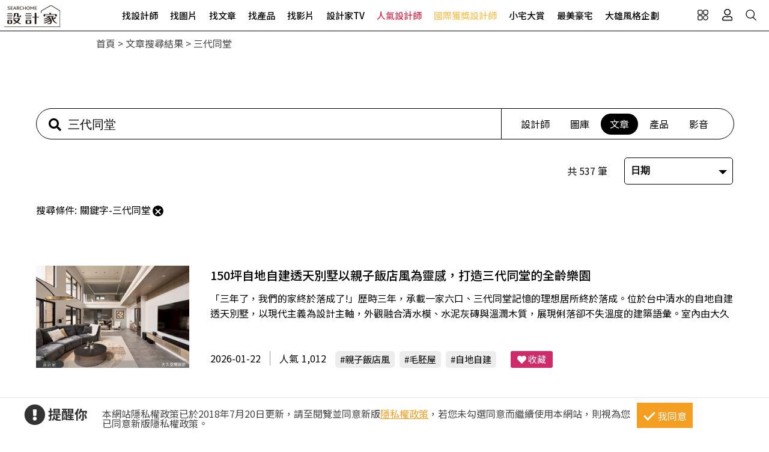

--- FILE ---
content_type: text/html; charset=utf-8
request_url: https://www.searchome.net/search.aspx?whr=%E4%B8%89%E4%BB%A3%E5%90%8C%E5%A0%82&idx=0
body_size: 16655
content:
<!DOCTYPE html><html lang=zh-TW><head><title>三代同堂-室內設計文章報導推薦－設計家 Searchome</title><meta charset=utf-8><meta http-equiv=content-language content=zh-tw><meta name=keywords content="三代同堂,室內設計裝潢報導,室內設計,裝潢,裝修,設計家 Searchome"><meta name=Description content=設計家提供最專業的三代同堂室內設計相關報導，提供您在裝潢時所需的知識及介紹，讓你更能快速找到適合您的三代同堂裝修內容文章><link rel=manifest href=/manifest.json><link rel=search type=application/opensearchdescription+xml href=/opensearch.xml title="設計家 Searchome"><meta property=og:type content=website><meta property=og:site_name content="設計家 Searchome"><meta property=fb:app_id content=115916068447767><meta property=fb:pages content=179832444277><meta name=copyright content="設計家 Searchome"><meta property=og:title content="三代同堂-室內設計文章報導推薦－設計家 Searchome"><meta property=og:description content=設計家提供最專業的三代同堂室內設計相關報導，提供您在裝潢時所需的知識及介紹，讓你更能快速找到適合您的三代同堂裝修內容文章><meta property=og:image content=https://www.searchome.net/article/doctype34/doc84281/imgsys20260119105527362.jpg><meta name=viewport content="width=device-width, initial-scale=1.0"><link rel=preload href=/css/webbasewithrwdcss26.min.css as=style onload="this.onload=null;this.rel='stylesheet'"><noscript><link rel=stylesheet href=/css/webbasewithrwdcss26.min.css></noscript><link rel=dns-prefetch href=https://fonts.googleapis.com><link rel=preconnect href=https://fonts.googleapis.com crossorigin><link rel=dns-prefetch href=https://fonts.gstatic.com><link rel=preconnect href=https://fonts.gstatic.com crossorigin><link rel=preload as=style href="https://fonts.googleapis.com/css2?family=Noto+Sans+TC:wght@400;500;600;700&amp;family=Noto+Serif+TC:wght@400;500;600;700&amp;display=swap"><link rel=stylesheet href="https://fonts.googleapis.com/css2?family=Noto+Sans+TC:wght@400;500;600;700&amp;family=Noto+Serif+TC:wght@400;500;600;700&amp;display=swap" media=print onload="this.onload=null;this.removeAttribute('media')"><noscript><link rel=stylesheet href=/css/font/google/notosanstc.css></noscript><link rel=preload as=style href=/css/font-awesome/font-awesome.min.css><link rel=stylesheet href=/css/font-awesome/font-awesome.min.css media=print onload="this.onload=null;this.removeAttribute('media')"><noscript><link rel=stylesheet href=/css/font-awesome/font-awesome.min.css></noscript><link href=https://www.googletagmanager.com rel=preconnect crossorigin><link href=/images/searchome2018.ico rel="shortcut icon"><link href=/images/searchome2018.ico rel=icon><link rel=apple-touch-icon href=/images/apple-touch-icon.png><link rel=apple-touch-icon-precomposed href=/images/apple-touch-icon-precomposed.png><meta name=msvalidate.01 content=B907D67DC9A18229CCA2BCAD6E458DE7><meta property=fb:pages content=179832444277><script>(function(w,d,s,l,i){w[l]=w[l]||[];w[l].push({'gtm.start':new Date().getTime(),event:'gtm.js'});var f=d.getElementsByTagName(s)[0],j=d.createElement(s),dl=l!='dataLayer'?'&l='+l:'';j.async=true;j.src='https://www.googletagmanager.com/gtm.js?id='+i+dl;f.parentNode.insertBefore(j,f);})(window,document,'script','dataLayer','GTM-KPQQJ6R');</script><link href="/css/allsearch_2022.css?t=20260106" rel=stylesheet><script src="/js/head.min.js?v=HiPCMQ7nmQSvfZPJnZlLZn74ON5rhlcYw5_rFAoeQhY" class=NomoveScript></script><link rel=canonical href="https://www.searchome.net/search.aspx?whr=三代同堂&amp;idx=0"><link rel=next href="https://www.searchome.net/search.aspx?whr=三代同堂&amp;idx=0&amp;page=2"><style>.container #wrapper{width:100%}.SN_rtd{max-width:960px}.privacy{position:fixed;width:100%;bottom:0;z-index:102;display:block;background-color:#fff;height:58px;outline:1px solid #e4e4e4}.privacy p{font-family:"Noto Sans TC","Microsoft JhengHei","微軟正黑體",Verdana,Geneva,sans-serif;line-height:1;font-weight:300;letter-spacing:0}.privacy a{font-family:"Noto Sans TC","Microsoft JhengHei","微軟正黑體",Verdana,Geneva,sans-serif;font-weight:300;letter-spacing:0;text-decoration:none}.privacy span{font-family:"Noto Sans TC","Microsoft JhengHei","微軟正黑體",Verdana,Geneva,sans-serif;font-weight:300;letter-spacing:0;clear:unset;width:auto;display:inline;font-size:16px;color:#fff;margin-left:0;line-height:normal}.privacy_row:after{content:"";display:block;clear:both;height:0;visibility:hidden}.privacy_wrapper{margin:0 auto;max-width:1200px}.privacy_wrapper div{float:left;position:relative}.privacy01 p{color:#333;font-size:22px;font-weight:bold;display:inline-block;margin-right:0}.privacy01 i{font-size:35px;line-height:35px;margin-right:5px}.privacy_icon{vertical-align:text-top}.privacy01{width:10%;margin-top:10px}.privacy02{width:75%}.privacy03{width:15%}.privacy_a{text-decoration:underline!important;color:#f49e22}.privacy_a:hover{color:#555}.privacy02 p{color:#444;font-size:16px;margin:10px;margin-top:18px}.privacy_btn{background-color:#f49e22;color:#fff;padding:10px 10px 8px 35px;box-sizing:border-box;text-align:center;display:block;margin-top:8px;font-size:16px;border:0}.privacy_btn:hover{background-color:#555}.privacy_btn span{position:relative}.privacy_btn i{left:-40%;top:1px;width:7px;height:15px;border:solid #fff;border-width:0 3px 3px 0;transform:rotate(45deg);display:block;position:absolute}@media(max-width:1024px){.privacy_wrapper{max-width:100%}.privacy{height:auto}.privacy01,.privacy02,.privacy03{width:100%}.privacy01{text-align:center}.privacy03{display:block;margin:0 auto .5em auto}.privacy_btn{margin:inherit;width:200px}.privacy02 p{line-height:inherit;text-align:center;margin-top:10px}}@media(max-width:876px){.privacy_btn{width:160px}}</style></head><body id=body oncopy="return addLink()" itemscope itemtype=http://schema.org/WebSite class="IsWeb Is2021Layout Layout2024"><h1 class=seo>三代同堂-室內設計文章報導推薦－設計家 Searchome</h1><div class="privacy_row privacy"><div class=privacy_wrapper><div class=privacy01><p><i class="fa fa-exclamation-circle privacy_icon"></i></p><p>提醒你</p></div><div class=privacy02><p>本網站隱私權政策已於2018年7月20日更新，請至閱覽並同意新版<a href=/privacy.aspx target=_blank class=privacy_a>隱私權政策</a>，若您未勾選同意而繼續使用本網站，則視為您已同意新版隱私權政策。</p></div><div class=privacy03><button href=javascript:void(0); onclick=AgreeGDPR() class=privacy_btn> <span><i></i>我同意</span> </button></div></div></div><div class="phone_layout menu_bar"><div class=logo itemscope itemtype=http://schema.org/Organization><a itemprop=name href="https://www.searchome.net/" title="設計家 Searchome – 室內設計社群平台">設計家 Searchome</a></div><div class="hamburger hamburger_close"><a class=nav-toggle href=javascript:void(0) onclick="CollapseMainMenu('OpenMenu');if($('.OpenMenu .search_bar').css('display')=='block'){InitSearchPanel()}"><span></span></a></div><nav><ul><li class=hoverdrop data-content=SubmenuNewforces><a href=/experts.aspx class=menu01 alt="找設計師 Designers">找設計師</a></li><li><a href=/library.aspx class=menu02 alt="找圖片 Library">找圖片</a></li><li class=hoverdrop data-content=SubmenuArticle><a href="/solution.aspx?page=1" class=menu03 alt="找文章 Solution">找文章</a></li><li class=hoverdropGHome><a href=/products.aspx alt="找產品 Products" class=menu05>找產品</a></li><li><a href=/videolist.aspx class=menu06 alt="找影片 Video">找影片</a></li><li class=hoverdrop data-content=SubmenuTV><a href="/tv/" alt=設計家TV>設計家TV</a></li><li><a href=/topdesigners.aspx class="color02 menu08" alt=人氣設計師>人氣設計師</a></li><li><a href=/winningdesigners.aspx class="color01 menu09" alt=國際獲獎設計師>國際獲獎設計師</a></li><li><a href=/smallhome class=menu10 alt=小宅大賞>小宅大賞</a></li><li><a href=/mansionhousetop class=menu11 alt=最美豪宅>最美豪宅</a></li><li><a href=/snuperdesign class=menu11 alt=大雄風格企劃>大雄風格企劃</a></li><li><div class=mobile_join><h2>登入 / 註冊</h2><a class=btn_member href=/account/login.aspx><p>會員登入</p><i class="fa fa-sign-in" aria-hidden=true></i> </a> <a class=btn_customer href=/account/newregist.aspx><p>網友 / 設計師註冊</p><i class="fa fa-pencil-alt" aria-hidden=true></i> </a><div class=btn_register_now><a href="/reaction.aspx?type=8" class=btn_register>如何在設計家刊登作品?</a></div></div></li></ul></nav><div class=bar_function><div class=outside_link data-content=friendly_link><button class=Cursor_Pointer></button></div><div class=joinlink><button title=會員 class=Cursor_Pointer onclick="CollapseMainMenu('OpenMenu_LoginPanel');return false"></button></div><div class=searchlink><button title=搜尋 class=Cursor_Pointer onclick="CollapseMainMenu('OpenMenu_SearchBar');if($('.OpenMenu_SearchBar .search_bar').css('display')=='block'){InitSearchPanel()}return false"></button></div></div></div><div class=join><div class=join_content_box><a href=javascript:void(0) onclick="CollapseMainMenu('OpenMenu_LoginPanel')" class=windows_close></a><h2>登入 / 註冊</h2><a class=btn_member href=/account/login.aspx><p>會員登入</p><i class="fa fa-sign-in" aria-hidden=true></i> </a> <a class=btn_customer href=/account/newregist.aspx><p>網友 / 設計師註冊</p><i class="fa fa-pencil-alt" aria-hidden=true></i> </a><div class=btn_register_now><a href="/reaction.aspx?type=8" class=btn_register>如何在設計家刊登作品?</a></div></div></div><div class=search_bar><div class=type_item_area><form class=search action=/OtherChannels method=post><input id=txtBarSearchKeyword name=txtBarSearchKeyword type=search class=SP_text onkeypress="return SP_Keypress(event)"> <button value=Search class=SP_Button onclick="return SP_btnSearch()" title=Search style=display:none>Search</button><div class=function><div class="select divSearchType" tabindex=1><input class=selectopt name=SearchType type=radio id=SearchPanel_opt0 value=0> <label for=SearchPanel_opt0 class=option>找文章</label> <input class=selectopt name=SearchType type=radio id=SearchPanel_opt1 value=1 checked> <label for=SearchPanel_opt1 class=option>找設計師</label> <input class=selectopt name=SearchType type=radio id=SearchPanel_opt2 value=2> <label for=SearchPanel_opt2 class=option>找圖庫</label> <input class=selectopt name=SearchType type=radio id=SearchPanel_opt3 value=3> <label for=SearchPanel_opt3 class=option>找影音</label> <input class=selectopt name=SearchType type=radio id=SearchPanel_opt6 value=6> <label for=SearchPanel_opt6 class=option>找居家用品</label></div><div class="close_button Cursor_Pointer" onclick="CollapseMainMenuMobile('OpenMenu_SearchBar','OpenMenu')"><div class=outer><div class=inner><label>close</label></div></div></div></div><input name=__RequestVerificationToken type=hidden value=CfDJ8EtGAgDcZy5HtQ-3dJbtekvQnO0UXUVXmVRc_vRBNQ8GLiLdG8IodEJvrJFEaSTGmOlkqfywUPMUIR2h3jCUbnxvaqphYhefUsF4phx3mxGjmpv8YFPXqyASTj6RQwjhFN6Hcj20b3bgZN5ZgxGXcac></form></div><div class=hot_keyword><i>熱門關鍵字／</i></div></div><div id=friendly_link class="friendly_link ddm_outsidelink"><a href="https://www.mysearchome.cn/" target=_blank>簡體版</a> <a href="https://www.tintaward.com/" target=_blank>金邸獎</a> <a href="https://iecosyst.com/" target=_blank>i 室設圈</a></div><div id=SubmenuTV class=drop_down_menu><div class=spot_tv><div class=tv_menu_left><h3>播出時間／</h3><div><span>channel</span><h4>非凡 58 台</h4><p>首播╱每周六22：59　次播╱每周日09：59</p></div><div><span>channel</span><h4>非凡 89 台</h4><p>次播╱每周日19：00</p></div><div><span>channel</span><h4>台視 8 台</h4><p>首播╱每周六09：00　次播╱每周日06：30</p></div></div><div class=tv_menu_mid><div class=hito_media_one><span class=video_time>00:00:20</span><a class=hito_media_one_img href="https://www.searchome.net/video.aspx?id=71972"><img src=https://searchome-aws.hmgcdn.com/article/doctype14/doc71972/imgsys20250813163824868.jpg></a></div></div><div class=tv_menu_right><h3>設計家TV節目資訊／</h3><ul><li><a href="https://www.searchome.net/article.aspx?id=84284">講究生活型男專屬 兩種結合嗜好的完美居家</a></li><li><a href="https://www.searchome.net/article.aspx?id=84285">安頓身心的最高規格！探索兩間高級訂製豪邸設計</a></li><li><a href="https://www.searchome.net/article.aspx?id=84283">探索三款日式空間設計 讓回家就是專屬療癒場</a></li></ul></div></div></div><div id=SubmenuNewforces class="king_designer_dropdown_ad drop_down_menu"><div class=king_designer_dropdown_container><div class=space_kind_nav><ul><li id=li_Newforces78 data-dsgid=61283 data-dsgname="知域設計 X 一己空間制作" data-dsgimg=https://searchome-aws.hmgcdn.com/MemberPhoto/mbr61283.jpg data-docid=82270 data-docimg=https://searchome-aws.hmgcdn.com/article/doctype22/dsg61283/case82270/img_20250704150731071.jpg data-docsummary="知域設計 X 一己空間制作呈現混搭風居家氛圍，將此間25.3坪、三房、單層、新成屋(5年..." onmouseover="ChangeNewforcesSubMenu('0')"><a href="/newforces/index.aspx?idx=78">輕奢新古典<i class="fas fa-chevron-right" aria-hidden=true></i></a></li><li id=li_Newforces73 data-dsgid=53059 data-dsgname=樂沐制作空間設計 data-dsgimg=https://searchome-aws.hmgcdn.com/MemberPhoto/mbr53059_1672303698.jpg data-docid=78237 data-docimg=https://searchome-aws.hmgcdn.com/article/doctype22/dsg53059/case78237/img_20240617200959916.jpg data-docsummary=樂沐制作空間設計以乳膠漆、磁性漆／磁性黑板漆、海島型木地板、石英磚／拋光石英磚、... onmouseover="ChangeNewforcesSubMenu('1')"><a href="/newforces/index.aspx?idx=73">格局動線<i class="fas fa-chevron-right" aria-hidden=true></i></a></li><li id=li_Newforces74 data-dsgid=18502 data-dsgname=橙白室內裝修設計 data-dsgimg=https://searchome-aws.hmgcdn.com/MemberPhoto/mbr18502_1599790729.jpg data-docid=72376 data-docimg=https://searchome-aws.hmgcdn.com/article/doctype22/dsg18502/case72376/img_20230106182600684.jpg data-docsummary=來自橙白室內裝修設計的38坪現代風住宅案，屋主一家人共有2位大人、2位小孩，是一間單... onmouseover="ChangeNewforcesSubMenu('2')"><a href="/newforces/index.aspx?idx=74">收納整頓<i class="fas fa-chevron-right" aria-hidden=true></i></a></li><li id=li_Newforces76 data-dsgid=167957 data-dsgname=沐水空間設計 data-dsgimg=https://searchome-aws.hmgcdn.com/MemberPhoto/mbr167957_1635928598.jpg data-docid=82011 data-docimg=https://searchome-aws.hmgcdn.com/article/doctype22/dsg167957/case82011/img_20250611154339186.jpg data-docsummary=本案為沐水空間設計的168坪現代奢華風毛胚屋設計作品，格局為雙拼戶六房的居住空間。... onmouseover="ChangeNewforcesSubMenu('3')"><a href="/newforces/index.aspx?idx=76">透天設計<i class="fas fa-chevron-right" aria-hidden=true></i></a></li><li id=li_Newforces109 data-dsgid=190334 data-dsgname=張馨室內設計 data-dsgimg=https://searchome-aws.hmgcdn.com/MemberPhoto/mbr190334_1745896409.jpg data-docid=82619 data-docimg=https://searchome-aws.hmgcdn.com/article/doctype22/dsg190334/case82619/img_20250807162138590.jpg data-docsummary=張馨室內設計以油漆、乳膠漆、花磚、壁紙、木地板、鐵件、鍍鈦金屬、木作貼皮、系統板... onmouseover="ChangeNewforcesSubMenu('4')"><a href="/newforces/index.aspx?idx=109">美式訂製宅<i class="fas fa-chevron-right" aria-hidden=true></i></a></li></ul></div><div class=topic_designer><img src=""><a href=#>&nbsp;</a></div><div class=topic_project><a href=#><div class=topic_project_img><img src=""></div><p>&nbsp;</p></a></div></div></div><div id=SubmenuArticle class=drop_down_menu><div class=drop_down_menu_box><div class=sub_menu_left><div class=table><div class=tr><div class=th>設計師撇步</div><div class=td><a href="/solution.aspx?type=4">私房秘技</a></div><div class=td><a href="/solution.aspx?type=20">設計深度報導</a></div><div class=td><a href="/solution.aspx?type=34">空間報導</a></div><div class=td><a href="/solution.aspx?type=40">電視專訪</a></div><div class=td><a href="/solution.aspx?type=38">居家漫畫</a></div><div class=td><a href="/solution.aspx?type=39">裝潢小跟班</a></div><div class=td><a href="/solution.aspx?type=42">綜合報導</a></div><div class=td><a href="/solution.aspx?type=43">得獎報導</a></div><div class=td><a href="/solution.aspx?type=36">雜誌專訪</a></div></div><div class=tr><div class=th>居家新聞</div><div class=td><a href="/solution.aspx?type=32">國際潮流</a></div><div class=td><a href="/solution.aspx?type=1">最新聞</a></div><div class=td><a href="/solution.aspx?type=3">特賣會</a></div><div class=td><a href="/solution.aspx?type=35">媒體中心</a></div><div class=td><a href="/solution.aspx?type=37">keyee有質生活</a></div><div class=td><a href="/solution.aspx?type=44">蛙家</a></div></div><div class=tr><div class=th>聰明購物</div><div class=td><a href="/solution.aspx?type=27">買家電</a></div><div class=td><a href="/solution.aspx?type=8">買家具</a></div><div class=td><a href="/solution.aspx?type=9">買廚衛</a></div><div class=td><a href="/solution.aspx?type=10">買建材</a></div><div class=td><a href="/solution.aspx?type=7">買好物</a></div></div><div class=tr><div class=th>生活達人</div><div class=td><a href="/solution.aspx?type=12">收納</a></div><div class=td><a href="/solution.aspx?type=11">清潔</a></div><div class=td><a href="/solution.aspx?type=28">風水</a></div><div class=td><a href="/solution.aspx?type=2">居家用品</a></div><div class=td><a href="/solution.aspx?type=29">美食</a></div><div class=td><a href="/solution.aspx?type=21">佈置</a></div><div class=td><a href="/solution.aspx?type=30">居家修繕</a></div><div class=td><a href="/solution.aspx?type=31">居家理財</a></div><div class=td><a href="/solution.aspx?type=33">風格人物</a></div></div></div></div><div class=sub_menu_right><div><a href="/article.aspx?id=84292"><div class=ad_photo><img src=https://searchome-aws.hmgcdn.com/article/doctype20/doc84292/imgsys20260123144546930_tb1200.jpg></div><h3>熱門文章／</h3><p>餘生漫漫，陽光相伴～28 坪無礙退休宅，找回生活的自由半徑</p></a></div></div></div></div><div class=products_sub><div class=products_sub_box><div><ul><li class=products_catalog><h3><a class=products_catalog_a href="/search.aspx?whr=家具類&amp;idx=6" onmouseover="ChangeGHomeSubMenu('a')">家具類</a></h3><div class="products_sub_menu divPart products_sub_menu_a"><div class=products_sub_menu_box><div class=products_sub_menu_left><div class=table><div class=tr><div class=th>椅‧凳</div><div class=td><a href="/search.aspx?whr=家具類&amp;idx=6" onmouseover="ChangeGHomeSubMenuRight('aa01')">單椅‧扶手椅</a></div><div class=td><a href="/search.aspx?whr=家具類&amp;idx=6" onmouseover="ChangeGHomeSubMenuRight('aa04')">凳</a></div><div class=td><a href="/search.aspx?whr=家具類&amp;idx=6" onmouseover="ChangeGHomeSubMenuRight('aa06')">搖椅</a></div></div><div class=tr><div class=th>桌</div><div class=td><a href="/search.aspx?whr=家具類&amp;idx=6" onmouseover="ChangeGHomeSubMenuRight('ab01')">餐桌</a></div><div class=td><a href="/search.aspx?whr=家具類&amp;idx=6" onmouseover="ChangeGHomeSubMenuRight('ab02')">書桌</a></div><div class=td><a href="/search.aspx?whr=家具類&amp;idx=6" onmouseover="ChangeGHomeSubMenuRight('ab03')">化妝台</a></div><div class=td><a href="/search.aspx?whr=家具類&amp;idx=6" onmouseover="ChangeGHomeSubMenuRight('ab04')">茶几‧邊桌</a></div></div><div class=tr><div class=th>沙發</div><div class=td><a href="/search.aspx?whr=家具類&amp;idx=6" onmouseover="ChangeGHomeSubMenuRight('ac01')">L型沙發</a></div><div class=td><a href="/search.aspx?whr=家具類&amp;idx=6" onmouseover="ChangeGHomeSubMenuRight('ac02')">雙人．三人沙發</a></div><div class=td><a href="/search.aspx?whr=家具類&amp;idx=6" onmouseover="ChangeGHomeSubMenuRight('ac03')">單人沙發</a></div><div class=td><a href="/search.aspx?whr=家具類&amp;idx=6" onmouseover="ChangeGHomeSubMenuRight('ac04')">組合沙發</a></div><div class=td><a href="/search.aspx?whr=家具類&amp;idx=6" onmouseover="ChangeGHomeSubMenuRight('ac05')">貴妃椅‧腳椅</a></div><div class=td><a href="/search.aspx?whr=家具類&amp;idx=6" onmouseover="ChangeGHomeSubMenuRight('ac06')">沙發床</a></div></div><div class=tr><div class=th>櫃</div><div class=td><a href="/search.aspx?whr=家具類&amp;idx=6" onmouseover="ChangeGHomeSubMenuRight('ad01')">玄關櫃</a></div><div class=td><a href="/search.aspx?whr=家具類&amp;idx=6" onmouseover="ChangeGHomeSubMenuRight('ad03')">衣櫃</a></div><div class=td><a href="/search.aspx?whr=家具類&amp;idx=6" onmouseover="ChangeGHomeSubMenuRight('ad04')">收納櫃</a></div><div class=td><a href="/search.aspx?whr=家具類&amp;idx=6" onmouseover="ChangeGHomeSubMenuRight('ad05')">電視櫃</a></div><div class=td><a href="/search.aspx?whr=家具類&amp;idx=6" onmouseover="ChangeGHomeSubMenuRight('ad06')">書櫃</a></div><div class=td><a href="/search.aspx?whr=家具類&amp;idx=6" onmouseover="ChangeGHomeSubMenuRight('ad07')">系統櫃</a></div><div class=td><a href="/search.aspx?whr=家具類&amp;idx=6" onmouseover="ChangeGHomeSubMenuRight('ad08')">餐櫃</a></div><div class=td><a href="/search.aspx?whr=家具類&amp;idx=6" onmouseover="ChangeGHomeSubMenuRight('ad09')">床頭櫃</a></div></div><div class=tr><div class=th>床具‧床墊</div><div class=td><a href="/search.aspx?whr=家具類&amp;idx=6" onmouseover="ChangeGHomeSubMenuRight('ae01')">單人床</a></div><div class=td><a href="/search.aspx?whr=家具類&amp;idx=6" onmouseover="ChangeGHomeSubMenuRight('ae02')">雙人床</a></div><div class=td><a href="/search.aspx?whr=家具類&amp;idx=6" onmouseover="ChangeGHomeSubMenuRight('ae03')">摺疊床</a></div><div class=td><a href="/search.aspx?whr=家具類&amp;idx=6" onmouseover="ChangeGHomeSubMenuRight('ae05')">床墊</a></div><div class=td><a href="/search.aspx?whr=家具類&amp;idx=6" onmouseover="ChangeGHomeSubMenuRight('ae07')">床架</a></div></div><div class=tr><div class=th>兒童家具</div><div class=td><a href="/search.aspx?whr=家具類&amp;idx=6" onmouseover="ChangeGHomeSubMenuRight('af03')">兒童櫃</a></div></div><div class=tr><div class=th>客製化家具</div><div class=td><a href="/search.aspx?whr=家具類&amp;idx=6" onmouseover="ChangeGHomeSubMenuRight('ah01')">客廳類家具</a></div><div class=td><a href="/search.aspx?whr=家具類&amp;idx=6" onmouseover="ChangeGHomeSubMenuRight('ah02')">臥室類家具</a></div><div class=td><a href="/search.aspx?whr=家具類&amp;idx=6" onmouseover="ChangeGHomeSubMenuRight('ah03')">書房類家具</a></div><div class=td><a href="/search.aspx?whr=家具類&amp;idx=6" onmouseover="ChangeGHomeSubMenuRight('ah04')">餐廳類家具</a></div><div class=td><a href="/search.aspx?whr=家具類&amp;idx=6" onmouseover="ChangeGHomeSubMenuRight('ah05')">其他類家具</a></div></div><div class=tr><div class=th>系統家具</div><div class=td><a href="/search.aspx?whr=家具類&amp;idx=6" onmouseover="ChangeGHomeSubMenuRight('ai01')">系統書櫃</a></div><div class=td><a href="/search.aspx?whr=家具類&amp;idx=6" onmouseover="ChangeGHomeSubMenuRight('ai02')">系統廚櫃</a></div><div class=td><a href="/search.aspx?whr=家具類&amp;idx=6" onmouseover="ChangeGHomeSubMenuRight('ai03')">系統收納(衣)櫃</a></div><div class=td><a href="/search.aspx?whr=家具類&amp;idx=6" onmouseover="ChangeGHomeSubMenuRight('ai04')">其他</a></div></div></div></div><div class="products_sub_menu_right products_sub_menu_right_a"></div></div><div class=arrowed><a href=javascript:SwapSubmenuProducts()><div class="arrow-down arrow"></div></a></div></div></li><li class=products_catalog><h3><a class=products_catalog_b href="/search.aspx?whr=家電類&amp;idx=6" onmouseover="ChangeGHomeSubMenu('b')">家電類</a></h3><div class="products_sub_menu divPart products_sub_menu_b"><div class=products_sub_menu_box><div class=products_sub_menu_left><div class=table><div class=tr><div class=th>大型家電</div><div class=td><a href="/search.aspx?whr=家電類&amp;idx=6" onmouseover="ChangeGHomeSubMenuRight('ba02')">電冰箱</a></div></div><div class=tr><div class=th>生活家電</div><div class=td><a href="/search.aspx?whr=家電類&amp;idx=6" onmouseover="ChangeGHomeSubMenuRight('bb01')">清潔家電</a></div><div class=td><a href="/search.aspx?whr=家電類&amp;idx=6" onmouseover="ChangeGHomeSubMenuRight('bb04')">按摩家電</a></div><div class=td><a href="/search.aspx?whr=家電類&amp;idx=6" onmouseover="ChangeGHomeSubMenuRight('bb05')">健身器材</a></div></div><div class=tr><div class=th>廚房家電</div><div class=td><a href="/search.aspx?whr=家電類&amp;idx=6" onmouseover="ChangeGHomeSubMenuRight('bc01')">果汁生機調理</a></div><div class=td><a href="/search.aspx?whr=家電類&amp;idx=6" onmouseover="ChangeGHomeSubMenuRight('bc03')">烤箱‧微波爐</a></div><div class=td><a href="/search.aspx?whr=家電類&amp;idx=6" onmouseover="ChangeGHomeSubMenuRight('bc04')">烘焙料理電器</a></div><div class=td><a href="/search.aspx?whr=家電類&amp;idx=6" onmouseover="ChangeGHomeSubMenuRight('bc05')">淨水飲水設備</a></div><div class=td><a href="/search.aspx?whr=家電類&amp;idx=6" onmouseover="ChangeGHomeSubMenuRight('bc06')">咖啡‧飲料機</a></div><div class=td><a href="/search.aspx?whr=家電類&amp;idx=6" onmouseover="ChangeGHomeSubMenuRight('bc07')">酒冰箱</a></div><div class=td><a href="/search.aspx?whr=家電類&amp;idx=6" onmouseover="ChangeGHomeSubMenuRight('bc08')">電熱水瓶</a></div></div><div class=tr><div class=th>季節家電</div><div class=td><a href="/search.aspx?whr=家電類&amp;idx=6" onmouseover="ChangeGHomeSubMenuRight('bd01')">風扇</a></div><div class=td><a href="/search.aspx?whr=家電類&amp;idx=6" onmouseover="ChangeGHomeSubMenuRight('bd03')">除濕機</a></div><div class=td><a href="/search.aspx?whr=家電類&amp;idx=6" onmouseover="ChangeGHomeSubMenuRight('bd04')">清淨機</a></div><div class=td><a href="/search.aspx?whr=家電類&amp;idx=6" onmouseover="ChangeGHomeSubMenuRight('bd05')">電暖器</a></div></div><div class=tr><div class=th>影音電器</div><div class=td><a href="/search.aspx?whr=家電類&amp;idx=6" onmouseover="ChangeGHomeSubMenuRight('be05')">播放器</a></div></div></div></div><div class="products_sub_menu_right products_sub_menu_right_b"></div></div><div class=arrowed><a href=javascript:SwapSubmenuProducts()><div class="arrow-down arrow"></div></a></div></div></li><li class=products_catalog><h3><a class=products_catalog_c href="/search.aspx?whr=廚衛．照明設備&amp;idx=6" onmouseover="ChangeGHomeSubMenu('c')">廚衛．照明設備</a></h3><div class="products_sub_menu divPart products_sub_menu_c"><div class=products_sub_menu_box><div class=products_sub_menu_left><div class=table><div class=tr><div class=th>廚房設備</div><div class=td><a href="/search.aspx?whr=廚衛．照明設備&amp;idx=6" onmouseover="ChangeGHomeSubMenuRight('ca01')">排油煙機</a></div><div class=td><a href="/search.aspx?whr=廚衛．照明設備&amp;idx=6" onmouseover="ChangeGHomeSubMenuRight('ca02')">瓦斯爐</a></div><div class=td><a href="/search.aspx?whr=廚衛．照明設備&amp;idx=6" onmouseover="ChangeGHomeSubMenuRight('ca03')">水槽</a></div><div class=td><a href="/search.aspx?whr=廚衛．照明設備&amp;idx=6" onmouseover="ChangeGHomeSubMenuRight('ca04')">爐具</a></div><div class=td><a href="/search.aspx?whr=廚衛．照明設備&amp;idx=6" onmouseover="ChangeGHomeSubMenuRight('ca05')">廚房檯面</a></div><div class=td><a href="/search.aspx?whr=廚衛．照明設備&amp;idx=6" onmouseover="ChangeGHomeSubMenuRight('ca06')">櫥櫃</a></div><div class=td><a href="/search.aspx?whr=廚衛．照明設備&amp;idx=6" onmouseover="ChangeGHomeSubMenuRight('ca07')">廚房門板</a></div><div class=td><a href="/search.aspx?whr=廚衛．照明設備&amp;idx=6" onmouseover="ChangeGHomeSubMenuRight('ca08')">廚具</a></div></div><div class=tr><div class=th>衛浴設備</div><div class=td><a href="/search.aspx?whr=廚衛．照明設備&amp;idx=6" onmouseover="ChangeGHomeSubMenuRight('cb01')">水龍頭</a></div><div class=td><a href="/search.aspx?whr=廚衛．照明設備&amp;idx=6" onmouseover="ChangeGHomeSubMenuRight('cb10')">暖風機</a></div><div class=td><a href="/search.aspx?whr=廚衛．照明設備&amp;idx=6" onmouseover="ChangeGHomeSubMenuRight('cb11')">換氣扇</a></div><div class=td><a href="/search.aspx?whr=廚衛．照明設備&amp;idx=6" onmouseover="ChangeGHomeSubMenuRight('cb02')">淋浴設備</a></div><div class=td><a href="/search.aspx?whr=廚衛．照明設備&amp;idx=6" onmouseover="ChangeGHomeSubMenuRight('cb03')">面盆‧洗手台</a></div><div class=td><a href="/search.aspx?whr=廚衛．照明設備&amp;idx=6" onmouseover="ChangeGHomeSubMenuRight('cb04')">馬桶</a></div><div class=td><a href="/search.aspx?whr=廚衛．照明設備&amp;idx=6" onmouseover="ChangeGHomeSubMenuRight('cb05')">浴缸</a></div><div class=td><a href="/search.aspx?whr=廚衛．照明設備&amp;idx=6" onmouseover="ChangeGHomeSubMenuRight('cb06')">浴櫃</a></div><div class=td><a href="/search.aspx?whr=廚衛．照明設備&amp;idx=6" onmouseover="ChangeGHomeSubMenuRight('cb07')">淋浴拉門</a></div><div class=td><a href="/search.aspx?whr=廚衛．照明設備&amp;idx=6" onmouseover="ChangeGHomeSubMenuRight('cb08')">蒸烤箱</a></div><div class=td><a href="/search.aspx?whr=廚衛．照明設備&amp;idx=6" onmouseover="ChangeGHomeSubMenuRight('cb09')">衛浴五金配件</a></div></div><div class=tr><div class=th>照明設備</div><div class=td><a href="/search.aspx?whr=廚衛．照明設備&amp;idx=6" onmouseover="ChangeGHomeSubMenuRight('cc01')">燈管</a></div><div class=td><a href="/search.aspx?whr=廚衛．照明設備&amp;idx=6" onmouseover="ChangeGHomeSubMenuRight('cc02')">燈泡</a></div><div class=td><a href="/search.aspx?whr=廚衛．照明設備&amp;idx=6" onmouseover="ChangeGHomeSubMenuRight('cc03')">吊燈</a></div><div class=td><a href="/search.aspx?whr=廚衛．照明設備&amp;idx=6" onmouseover="ChangeGHomeSubMenuRight('cc04')">桌燈</a></div><div class=td><a href="/search.aspx?whr=廚衛．照明設備&amp;idx=6" onmouseover="ChangeGHomeSubMenuRight('cc05')">立燈</a></div><div class=td><a href="/search.aspx?whr=廚衛．照明設備&amp;idx=6" onmouseover="ChangeGHomeSubMenuRight('cc06')">吸頂燈</a></div><div class=td><a href="/search.aspx?whr=廚衛．照明設備&amp;idx=6" onmouseover="ChangeGHomeSubMenuRight('cc07')">壁燈</a></div><div class=td><a href="/search.aspx?whr=廚衛．照明設備&amp;idx=6" onmouseover="ChangeGHomeSubMenuRight('cc09')">燈座</a></div></div></div></div><div class="products_sub_menu_right products_sub_menu_right_c"></div></div><div class=arrowed><a href=javascript:SwapSubmenuProducts()><div class="arrow-down arrow"></div></a></div></div></li><li class=products_catalog><h3><a class=products_catalog_d href="/search.aspx?whr=建材類&amp;idx=6" onmouseover="ChangeGHomeSubMenu('d')">建材類</a></h3><div class="products_sub_menu divPart products_sub_menu_d"><div class=products_sub_menu_box><div class=products_sub_menu_left><div class=table><div class=tr><div class=th>磁磚</div><div class=td><a href="/search.aspx?whr=建材類&amp;idx=6" onmouseover="ChangeGHomeSubMenuRight('da01')">拋光石英磚</a></div><div class=td><a href="/search.aspx?whr=建材類&amp;idx=6" onmouseover="ChangeGHomeSubMenuRight('da10')">外牆磚</a></div><div class=td><a href="/search.aspx?whr=建材類&amp;idx=6" onmouseover="ChangeGHomeSubMenuRight('da11')">地壁磚</a></div><div class=td><a href="/search.aspx?whr=建材類&amp;idx=6" onmouseover="ChangeGHomeSubMenuRight('da12')">全釉拋</a></div><div class=td><a href="/search.aspx?whr=建材類&amp;idx=6" onmouseover="ChangeGHomeSubMenuRight('da04')">木紋磚</a></div><div class=td><a href="/search.aspx?whr=建材類&amp;idx=6" onmouseover="ChangeGHomeSubMenuRight('da08')">特殊磚</a></div><div class=td><a href="/search.aspx?whr=建材類&amp;idx=6" onmouseover="ChangeGHomeSubMenuRight('da09')">石板磚</a></div></div><div class=tr><div class=th>收邊材‧保養劑</div><div class=td><a href="/search.aspx?whr=建材類&amp;idx=6" onmouseover="ChangeGHomeSubMenuRight('dj02')">防霉矽利康</a></div><div class=td><a href="/search.aspx?whr=建材類&amp;idx=6" onmouseover="ChangeGHomeSubMenuRight('dj08')">接著劑</a></div></div><div class=tr><div class=th>系統板材</div><div class=td><a href="/search.aspx?whr=建材類&amp;idx=6" onmouseover="ChangeGHomeSubMenuRight('dk01')">化粧粒片板‧塑合板</a></div></div><div class=tr><div class=th>水電材料</div><div class=td><a href="/search.aspx?whr=建材類&amp;idx=6" onmouseover="ChangeGHomeSubMenuRight('dl01')">插座、開關</a></div></div><div class=tr><div class=th>吸隔音相關</div><div class=td><a href="/search.aspx?whr=建材類&amp;idx=6" onmouseover="ChangeGHomeSubMenuRight('dn01')">吸隔音產品</a></div></div><div class=tr><div class=th>生態綠建材</div><div class=td><a href="/search.aspx?whr=建材類&amp;idx=6" onmouseover="ChangeGHomeSubMenuRight('do01')">耐燃木絲水泥板</a></div></div><div class=tr><div class=th>外牆拉皮類</div><div class=td><a href="/search.aspx?whr=建材類&amp;idx=6" onmouseover="ChangeGHomeSubMenuRight('dp01')">塗料</a></div><div class=td><a href="/search.aspx?whr=建材類&amp;idx=6" onmouseover="ChangeGHomeSubMenuRight('dp02')">仿石材</a></div></div><div class=tr><div class=th>石材</div><div class=td><a href="/search.aspx?whr=建材類&amp;idx=6" onmouseover="ChangeGHomeSubMenuRight('db03')">石英石</a></div><div class=td><a href="/search.aspx?whr=建材類&amp;idx=6" onmouseover="ChangeGHomeSubMenuRight('db04')">大理石</a></div><div class=td><a href="/search.aspx?whr=建材類&amp;idx=6" onmouseover="ChangeGHomeSubMenuRight('db05')">花崗石</a></div></div><div class=tr><div class=th>壁布‧壁紙</div><div class=td><a href="/search.aspx?whr=建材類&amp;idx=6" onmouseover="ChangeGHomeSubMenuRight('dd02')">壁紙</a></div></div><div class=tr><div class=th>天花壁板材</div><div class=td><a href="/search.aspx?whr=建材類&amp;idx=6" onmouseover="ChangeGHomeSubMenuRight('de10')">美耐板</a></div><div class=td><a href="/search.aspx?whr=建材類&amp;idx=6" onmouseover="ChangeGHomeSubMenuRight('de11')">木質板材</a></div></div><div class=tr><div class=th>地板材</div><div class=td><a href="/search.aspx?whr=建材類&amp;idx=6" onmouseover="ChangeGHomeSubMenuRight('df01')">超耐磨木地板</a></div><div class=td><a href="/search.aspx?whr=建材類&amp;idx=6" onmouseover="ChangeGHomeSubMenuRight('df10')">軟木地板</a></div><div class=td><a href="/search.aspx?whr=建材類&amp;idx=6" onmouseover="ChangeGHomeSubMenuRight('df12')">複合實木地板</a></div><div class=td><a href="/search.aspx?whr=建材類&amp;idx=6" onmouseover="ChangeGHomeSubMenuRight('df02')">海島型木地板</a></div><div class=td><a href="/search.aspx?whr=建材類&amp;idx=6" onmouseover="ChangeGHomeSubMenuRight('df03')">實木地板</a></div><div class=td><a href="/search.aspx?whr=建材類&amp;idx=6" onmouseover="ChangeGHomeSubMenuRight('df04')">塑合木地板</a></div><div class=td><a href="/search.aspx?whr=建材類&amp;idx=6" onmouseover="ChangeGHomeSubMenuRight('df05')">PVC地板</a></div></div><div class=tr><div class=th>門‧窗</div><div class=td><a href="/search.aspx?whr=建材類&amp;idx=6" onmouseover="ChangeGHomeSubMenuRight('dg04')">百葉窗</a></div><div class=td><a href="/search.aspx?whr=建材類&amp;idx=6" onmouseover="ChangeGHomeSubMenuRight('dg07')">氣密窗</a></div></div><div class=tr><div class=th>塗料</div><div class=td><a href="/search.aspx?whr=建材類&amp;idx=6" onmouseover="ChangeGHomeSubMenuRight('di02')">珪藻土</a></div><div class=td><a href="/search.aspx?whr=建材類&amp;idx=6" onmouseover="ChangeGHomeSubMenuRight('di03')">乳膠漆</a></div><div class=td><a href="/search.aspx?whr=建材類&amp;idx=6" onmouseover="ChangeGHomeSubMenuRight('di04')">天然塗料</a></div><div class=td><a href="/search.aspx?whr=建材類&amp;idx=6" onmouseover="ChangeGHomeSubMenuRight('di05')">特殊裝飾塗料</a></div></div></div></div><div class="products_sub_menu_right products_sub_menu_right_d"></div></div><div class=arrowed><a href=javascript:SwapSubmenuProducts()><div class="arrow-down arrow"></div></a></div></div></li><li class=products_catalog><h3><a class=products_catalog_e href="/search.aspx?whr=家飾類&amp;idx=6" onmouseover="ChangeGHomeSubMenu('e')">家飾類</a></h3><div class="products_sub_menu divPart products_sub_menu_e"><div class=products_sub_menu_box><div class=products_sub_menu_left><div class=table><div class=tr><div class=th>窗簾‧窗紗</div><div class=td><a href="/search.aspx?whr=家飾類&amp;idx=6" onmouseover="ChangeGHomeSubMenuRight('ea02')">落地簾</a></div><div class=td><a href="/search.aspx?whr=家飾類&amp;idx=6" onmouseover="ChangeGHomeSubMenuRight('ea03')">風琴簾</a></div><div class=td><a href="/search.aspx?whr=家飾類&amp;idx=6" onmouseover="ChangeGHomeSubMenuRight('ea05')">百葉簾</a></div><div class=td><a href="/search.aspx?whr=家飾類&amp;idx=6" onmouseover="ChangeGHomeSubMenuRight('ea07')">家飾布</a></div></div><div class=tr><div class=th>地毯‧地墊</div><div class=td><a href="/search.aspx?whr=家飾類&amp;idx=6" onmouseover="ChangeGHomeSubMenuRight('eb02')">地毯（塊毯）</a></div><div class=td><a href="/search.aspx?whr=家飾類&amp;idx=6" onmouseover="ChangeGHomeSubMenuRight('eb03')">地墊</a></div></div><div class=tr><div class=th>床包‧枕被</div><div class=td><a href="/search.aspx?whr=家飾類&amp;idx=6" onmouseover="ChangeGHomeSubMenuRight('ec04')">床組‧枕被</a></div></div><div class=tr><div class=th>壁貼‧裝飾藝品</div><div class=td><a href="/search.aspx?whr=家飾類&amp;idx=6" onmouseover="ChangeGHomeSubMenuRight('ed06')">時鐘</a></div><div class=td><a href="/search.aspx?whr=家飾類&amp;idx=6" onmouseover="ChangeGHomeSubMenuRight('ed01')">壁貼</a></div></div><div class=tr><div class=th>Hunter Douglas 窗簾</div><div class=td><a href="/search.aspx?whr=家飾類&amp;idx=6" onmouseover="ChangeGHomeSubMenuRight('ee01')">HunterDouglas風琴簾</a></div><div class=td><a href="/search.aspx?whr=家飾類&amp;idx=6" onmouseover="ChangeGHomeSubMenuRight('ee02')">HunterDouglas絲柔百葉</a></div><div class=td><a href="/search.aspx?whr=家飾類&amp;idx=6" onmouseover="ChangeGHomeSubMenuRight('ee03')">HunterDouglas鋁百葉</a></div></div></div></div><div class="products_sub_menu_right products_sub_menu_right_e"></div></div><div class=arrowed><a href=javascript:SwapSubmenuProducts()><div class="arrow-down arrow"></div></a></div></div></li><li class=products_catalog><h3><a class=products_catalog_f href="/search.aspx?whr=居家雜貨&amp;idx=6" onmouseover="ChangeGHomeSubMenu('f')">居家雜貨</a></h3><div class="products_sub_menu divPart products_sub_menu_f"><div class=products_sub_menu_box><div class=products_sub_menu_left><div class=table><div class=tr><div class=th>餐廚用具</div><div class=td><a href="/search.aspx?whr=居家雜貨&amp;idx=6" onmouseover="ChangeGHomeSubMenuRight('fa05')">杯壺‧保溫杯</a></div><div class=td><a href="/search.aspx?whr=居家雜貨&amp;idx=6" onmouseover="ChangeGHomeSubMenuRight('fa06')">料理用具</a></div></div><div class=tr><div class=th>收納道具</div><div class=td><a href="/search.aspx?whr=居家雜貨&amp;idx=6" onmouseover="ChangeGHomeSubMenuRight('fb02')">各類收納容器</a></div></div><div class=tr><div class=th>生活雜貨</div><div class=td><a href="/search.aspx?whr=居家雜貨&amp;idx=6" onmouseover="ChangeGHomeSubMenuRight('fc01')">設計小物</a></div><div class=td><a href="/search.aspx?whr=居家雜貨&amp;idx=6" onmouseover="ChangeGHomeSubMenuRight('fc04')">居家用品</a></div></div><div class=tr><div class=th>清潔幫手</div><div class=td><a href="/search.aspx?whr=居家雜貨&amp;idx=6" onmouseover="ChangeGHomeSubMenuRight('fd01')">打掃用具</a></div></div></div></div><div class="products_sub_menu_right products_sub_menu_right_f"></div></div><div class=arrowed><a href=javascript:SwapSubmenuProducts()><div class="arrow-down arrow"></div></a></div></div></li></ul></div></div></div><div class="container content"><div id=wrapper><div class=sidebar><div class=quickmenu><a href="https://www.facebook.com/searchome.net/" target=_blank><i class="sh_icon shi-facebook-f"></i></a> <a href=https://www.youtube.com/user/searchomeTV target=_blank><i class="sh_icon shi-youtube"></i></a> <a href=javascript: onclick=gotoTop()><i class="sh_icon shi-arrow-up"></i></a></div></div><div class=SN_rtd><div id=div_pathway class=SN_pathway><div itemscope itemtype=http://schema.org/BreadcrumbList><span itemprop=itemListElement itemscope itemtype=http://schema.org/ListItem> <a itemprop=item title=首頁 href="https://www.searchome.net/">首頁</a><meta itemprop=name content=首頁><meta itemprop=position content=1></span> > <span itemprop=itemListElement itemscope itemtype=http://schema.org/ListItem> <a itemprop=item href="/search.aspx?whr=%e4%b8%89%e4%bb%a3%e5%90%8c%e5%a0%82&amp;idx=0" title=文章搜尋結果>文章搜尋結果</a><meta itemprop=name content=文章搜尋結果><meta itemprop=position content=2></span> > <span itemprop=itemListElement itemscope itemtype=http://schema.org/ListItem> 三代同堂<meta itemprop=name content=三代同堂><meta itemprop=position content=3></span></div></div></div><div class=searh_wrapper><div class=search_header><nav class="Search-tabNav mobile_web"><ul><li idx=1><a href=javascript:>設計師</a></li><li idx=2><a href=javascript:>圖庫</a></li><li idx=0><a href=javascript: class=selected>文章</a></li><li idx=6><a href=javascript:>產品</a></li><li idx=3><a href=javascript:>影音</a></li></ul></nav><div class=search_box><div class=search_icon><i class="fa fa-search"></i></div><form class=SearchTypeahead><label for=txtSearchKeyword> <input type=search id=txtSearchKeyword name=txtSearchKeyword autocomplete=off placeholder=請輸入關鍵字 aria-label=搜尋，請輸入關鍵字 class=SearchTypeahead-searchInput onkeypress="return btnKeypress(event)" onfocus=SuggestionFocus() onblur="setTimeout(function(){$('.suggestion').hide()},500)" value=三代同堂> </label><div class=suggestion></div></form><nav class=Search-tabNav><ul><li idx=1><a href=javascript:>設計師</a></li><li idx=2><a href=javascript:>圖庫</a></li><li idx=0><a href=javascript: class=selected>文章</a></li><li idx=6><a href=javascript:>產品</a></li><li idx=3><a href=javascript:>影音</a></li></ul></nav></div><div class="filter_wrapper filter_wrapper_right"><div class=sort_menu></div></div><div id=pQryTable class=search_results_filter></div></div><div class=ppc><p></p></div><div class="search_result search_result0 page1" data-page=1><div class=sort_menu_NeedToMove><div class=total_search>共 537 筆</div><div class=block><div class=dropdown><select id=Selectmode onchange=ChangeOrderby(this)><option selected value=2>日期</option><option value=0>精準</option><option value=1>人氣</option></select></div></div></div><div class="result_row item_84281" onclick="SetCurrentItem('item_84281')"><div class=result_article_img><a href="/article.aspx?id=84281"><picture><source srcset=https://searchome-aws.hmgcdn.com:443/webp/article/doctype34/doc84281/imgsys20260119105527362_tb300.jpg type=image/webp><img src=https://searchome-aws.hmgcdn.com:443/article/doctype34/doc84281/imgsys20260119105527362_tb300.jpg alt=150坪自地自建透天別墅以親子飯店風為靈感，打造三代同堂的全齡樂園_視覺圖 width=100% border=0 onerror="changeThumbImg(this,'https://searchome-aws.hmgcdn.com:443/article/doctype34/doc84281/imgsys20260119105527362.jpg','https://searchome-aws.hmgcdn.com:443/webp/article/doctype34/doc84281/imgsys20260119105527362.jpg')"></picture></a></div><div class=result_article_content><h2><a href="/article.aspx?id=84281">150坪自地自建透天別墅以親子飯店風為靈感，打造三代同堂的全齡樂園</a></h2><p>「三年了，我們的家終於落成了!」歷時三年，承載一家六口、三代同堂記憶的理想居所終於落成。位於台中清水的自地自建透天別墅，以現代主義為設計主軸，外觀融合清水模、水泥灰磚與溫潤木質，展現俐落卻不失溫度的建築語彙。室內由大久空間設計有限公司操刀，以親子飯店風為概念，細膩勾勒出兼具度假氛圍與生活機能的全齡私宅，讓每一位家庭成員都能在日常中感受放鬆、溫馨與相聚的美好。</p><div class=article_info><div class=article_data><span>2026-01-22</span><span class=view>1,012</span></div><div class=result_gallery_tag><a href=javascript: onclick="ChangeKeyword('親子飯店風')">親子飯店風</a> <a href=javascript: onclick="ChangeKeyword('毛胚屋')">毛胚屋</a> <a href=javascript: onclick="ChangeKeyword('自地自建')">自地自建</a></div><div class=bookmark><a href=javascript: onclick="NotLogin();return false"><i class="fa fa-heart"></i><span>收藏</span></a></div></div></div></div><div class="result_row item_84209" onclick="SetCurrentItem('item_84209')"><div class=result_article_img><a href="/article.aspx?id=84209"><picture><source srcset=https://searchome-aws.hmgcdn.com:443/webp/article/doctype40/doc84209/imgsys20260112120622657_tb300.jpg type=image/webp><img src=https://searchome-aws.hmgcdn.com:443/article/doctype40/doc84209/imgsys20260112120622657_tb300.jpg alt='【TV】渡假。療癒。自在居 台中自地自建透天別墅_視覺圖' width=100% border=0 onerror="changeThumbImg(this,'https://searchome-aws.hmgcdn.com:443/article/doctype40/doc84209/imgsys20260112120622657.jpg','https://searchome-aws.hmgcdn.com:443/webp/article/doctype40/doc84209/imgsys20260112120622657.jpg')"></picture></a></div><div class=result_article_content><h2><a href="/article.aspx?id=84209">【TV】渡假。療癒。自在居 台中自地自建透天別墅</a></h2><p>在台中清水，一棟融合清水模與溫潤木質的透天別墅，靜靜佇立於街廓之中。廖志偉設計師從結構、採光到生活動線，層層鋪陳出「日式飯店」的從容節奏，歷經三年多的規劃，將150坪豪邸，實現出家的溫度、飯店的氣度，讓三代同堂都能自在享受這份寧靜。</p><div class=article_info><div class=article_data><span>2026-01-14</span><span class=view>2,681</span></div><div class=result_gallery_tag><a href=javascript: onclick="ChangeKeyword('大久空間設計')">大久空間設計</a> <a href=javascript: onclick="ChangeKeyword('親子飯店風')">親子飯店風</a> <a href=javascript: onclick="ChangeKeyword('廖志偉')">廖志偉</a></div><div class=bookmark><a href=javascript: onclick="NotLogin();return false"><i class="fa fa-heart"></i><span>收藏</span></a></div></div></div></div><div class="result_row item_84112" onclick="SetCurrentItem('item_84112')"><div class=result_article_img><a href="/article.aspx?id=84112"><picture><source srcset=https://searchome-aws.hmgcdn.com:443/webp/article/doctype40/doc84112/imgsys20251230171352612_tb300.jpg type=image/webp><img src=https://searchome-aws.hmgcdn.com:443/article/doctype40/doc84112/imgsys20251230171352612_tb300.jpg alt='【TV】三代共聚 和諧又獨立 融合傳統與現代的百坪豪邸_視覺圖' width=100% border=0 onerror="changeThumbImg(this,'https://searchome-aws.hmgcdn.com:443/article/doctype40/doc84112/imgsys20251230171352612.jpg','https://searchome-aws.hmgcdn.com:443/webp/article/doctype40/doc84112/imgsys20251230171352612.jpg')"></picture></a></div><div class=result_article_content><h2><a href="/article.aspx?id=84112">【TV】三代共聚 和諧又獨立 融合傳統與現代的百坪豪邸</a></h2><p>對於自地自建的住宅而言，設計不只是格局與風格的堆疊，而是一段關於「生活如何被延續」的過程。面對三代同堂的屋主家庭，鄧湘盈設計師在規劃之初，深入了解屋主過往的居住經驗，讓三代人在同一屋簷下，都可以擁有專屬的生活節奏，為這座100坪的靜謐奢華居所，持續書寫家的故事。</p><div class=article_info><div class=article_data><span>2025-12-31</span><span class=view>3,779</span></div><div class=result_gallery_tag><a href=javascript: onclick="ChangeKeyword('恆星室內裝修設計有限公司')">恆星室內裝修設計有限公司</a> <a href=javascript: onclick="ChangeKeyword('豪宅')">豪宅</a> <a href=javascript: onclick="ChangeKeyword('三代同堂')">三代同堂</a></div><div class=bookmark><a href=javascript: onclick="NotLogin();return false"><i class="fa fa-heart"></i><span>收藏</span></a></div></div></div></div><div class="result_row item_83914" onclick="SetCurrentItem('item_83914')"><div class=result_article_img><a href="/article.aspx?id=83914"><picture><source srcset=https://searchome-aws.hmgcdn.com:443/webp/article/doctype34/doc83914/imgsys20251208094702943_tb300.jpg type=image/webp><img src=https://searchome-aws.hmgcdn.com:443/article/doctype34/doc83914/imgsys20251208094702943_tb300.jpg alt=百坪透天別墅實現工程師屋主的三代同堂夢!美式風設計優雅又充滿溫度_視覺圖 width=100% border=0 onerror="changeThumbImg(this,'https://searchome-aws.hmgcdn.com:443/article/doctype34/doc83914/imgsys20251208094702943.jpg','https://searchome-aws.hmgcdn.com:443/webp/article/doctype34/doc83914/imgsys20251208094702943.jpg')"></picture></a></div><div class=result_article_content><h2><a href="/article.aspx?id=83914">百坪透天別墅實現工程師屋主的三代同堂夢!美式風設計優雅又充滿溫度</a></h2><p>科技產業局勢變動之際，男主人因職務調整獨自遠赴它城；而心，始終繫著家人，惦記父母的健康，也牽掛妻兒的生活，因此推動著全家一起前行，最終決定搬遷至新的住所。百坪獨棟的宅邸，在歐德設計師陳芯甯的巧思規劃下，完美整合三代所需的生活機能。從幼齡孩子到退休長輩需求與女主人喜歡的風格，都完美呈現，每個角落都充滿溫度，也盛載一家人的笑語與美好時光。</p><div class=article_info><div class=article_data><span>2025-12-15</span><span class=view>3,445</span></div><div class=result_gallery_tag><a href=javascript: onclick="ChangeKeyword('美式風')">美式風</a> <a href=javascript: onclick="ChangeKeyword('新成屋')">新成屋</a> <a href=javascript: onclick="ChangeKeyword('獨棟')">獨棟</a></div><div class=bookmark><a href=javascript: onclick="NotLogin();return false"><i class="fa fa-heart"></i><span>收藏</span></a></div></div></div></div><div class="ad_board ad_board1"><div class=btn_preview><a href=javascript: onclick=ADCase_GoNext(this,-1)><i class="fas fa-chevron-left" aria-hidden=true></i></a><a href=javascript: onclick=ADCase_GoNext(this,1)><i class="fas fa-chevron-right" aria-hidden=true></i></a></div></div><div class="result_row item_83787" onclick="SetCurrentItem('item_83787')"><div class=result_article_img><a href="/article.aspx?id=83787"><picture><source srcset=https://searchome-aws.hmgcdn.com:443/webp/article/doctype34/doc83787/imgsys20251124213918517_tb300.jpg type=image/webp><img src=https://searchome-aws.hmgcdn.com:443/article/doctype34/doc83787/imgsys20251124213918517_tb300.jpg alt=把家放大成幸福的形狀！開闊自由的現代風大宅，包容三代同堂的舒適提案_視覺圖 width=100% border=0 onerror="changeThumbImg(this,'https://searchome-aws.hmgcdn.com:443/article/doctype34/doc83787/imgsys20251124213918517.jpg','https://searchome-aws.hmgcdn.com:443/webp/article/doctype34/doc83787/imgsys20251124213918517.jpg')"></picture></a></div><div class=result_article_content><h2><a href="/article.aspx?id=83787">把家放大成幸福的形狀！開闊自由的現代風大宅，包容三代同堂的舒適提案</a></h2><p>三代同堂的生活，是溫度、互動與包容的交織。屋主希望 56.7 坪的居所，不僅能保有寬敞舒適的公共空間，也能為每位成員打造屬於自己的安穩角落。隱此以「開放中的平衡」為核心，細緻地照顧三代家人同住生活中所需要的隱私與獨立性。</p><div class=article_info><div class=article_data><span>2025-12-12</span><span class=view>3,622</span></div><div class=result_gallery_tag><a href=javascript: onclick="ChangeKeyword('現代風')">現代風</a> <a href=javascript: onclick="ChangeKeyword('大宅')">大宅</a> <a href=javascript: onclick="ChangeKeyword('開放式設計')">開放式設計</a></div><div class=bookmark><a href=javascript: onclick="NotLogin();return false"><i class="fa fa-heart"></i><span>收藏</span></a></div></div></div></div><div class="result_row item_83929" onclick="SetCurrentItem('item_83929')"><div class=result_article_img><a href="/article.aspx?id=83929"><picture><source srcset=https://searchome-aws.hmgcdn.com:443/webp/article/doctype40/doc83929/imgsys20251209162122832_tb300.jpg type=image/webp><img src=https://searchome-aws.hmgcdn.com:443/article/doctype40/doc83929/imgsys20251209162122832_tb300.jpg alt='【TV】獨享山海 最舒心的度假豪邸 專屬三代同堂的百坪尺度_視覺圖' width=100% border=0 onerror="changeThumbImg(this,'https://searchome-aws.hmgcdn.com:443/article/doctype40/doc83929/imgsys20251209162122832.jpg','https://searchome-aws.hmgcdn.com:443/webp/article/doctype40/doc83929/imgsys20251209162122832.jpg')"></picture></a></div><div class=result_article_content><h2><a href="/article.aspx?id=83929">【TV】獨享山海 最舒心的度假豪邸 專屬三代同堂的百坪尺度</a></h2><p>真正的奢華，是能隨時抽離繁忙日常，回歸自然山海的寧靜。本案百坪豪邸坐落於淡水，擁有挑高景觀優勢，百玥設計胡桐宜、謝羅伊設計師，從毛胚屋階段便著手規劃，為三代同堂精準規劃空間動線與材質氛圍，將度假與生活完美融合，讓推開家門的那刻，就能開啟一場專屬的奢華漫遊！</p><div class=article_info><div class=article_data><span>2025-12-10</span><span class=view>4,322</span></div><div class=result_gallery_tag><a href=javascript: onclick="ChangeKeyword('百玥空間設計')">百玥空間設計</a> <a href=javascript: onclick="ChangeKeyword('三代同堂')">三代同堂</a> <a href=javascript: onclick="ChangeKeyword('奢華風')">奢華風</a></div><div class=bookmark><a href=javascript: onclick="NotLogin();return false"><i class="fa fa-heart"></i><span>收藏</span></a></div></div></div></div><div class="result_row item_83734" onclick="SetCurrentItem('item_83734')"><div class=result_article_img><a href="/article.aspx?id=83734"><picture><source srcset=https://searchome-aws.hmgcdn.com:443/webp/article/doctype20/doc83734/imgsys20251120153218258_tb300.jpg type=image/webp><img src=https://searchome-aws.hmgcdn.com:443/article/doctype20/doc83734/imgsys20251120153218258_tb300.jpg alt=客變設計預見未來！新三代同堂的「彈性共居」之道_視覺圖 width=100% border=0 onerror="changeThumbImg(this,'https://searchome-aws.hmgcdn.com:443/article/doctype20/doc83734/imgsys20251120153218258.jpg','https://searchome-aws.hmgcdn.com:443/webp/article/doctype20/doc83734/imgsys20251120153218258.jpg')"></picture></a></div><div class=result_article_content><h2><a href="/article.aspx?id=83734">客變設計預見未來！新三代同堂的「彈性共居」之道</a></h2><p>預售屋階段的設計介入，其價值不只是結構與機能的「先見性」與「最大化」。對AJA安頡建築室內設計（以下簡稱安頡設計）而言，更是提前思考家庭結構、財產規劃，甚至是「生活模式」演變的機會，進而規劃「家庭結構的預應性設計」與「資產價值的永續性」。</p><div class=article_info><div class=article_data><span>2025-12-09</span><span class=view>4,428</span></div><div class=result_gallery_tag><a href=javascript: onclick="ChangeKeyword('預售屋客變')">預售屋客變</a> <a href=javascript: onclick="ChangeKeyword('新三代同堂')">新三代同堂</a> <a href=javascript: onclick="ChangeKeyword('三代同堂')">三代同堂</a></div><div class=bookmark><a href=javascript: onclick="NotLogin();return false"><i class="fa fa-heart"></i><span>收藏</span></a></div></div></div></div><div class="result_row item_83773" onclick="SetCurrentItem('item_83773')"><div class=result_article_img><a href="/article.aspx?id=83773"><picture><source srcset=https://searchome-aws.hmgcdn.com:443/webp/article/doctype34/doc83773/imgsys20251203195905104_tb300.jpg type=image/webp><img src=https://searchome-aws.hmgcdn.com:443/article/doctype34/doc83773/imgsys20251203195905104_tb300.jpg alt='解構自地自建 270 坪透天別墅!從毛胚屋起筆，描繪三代理想的現代感療癒日常_視覺圖' width=100% border=0 onerror="changeThumbImg(this,'https://searchome-aws.hmgcdn.com:443/article/doctype34/doc83773/imgsys20251203195905104.jpg','https://searchome-aws.hmgcdn.com:443/webp/article/doctype34/doc83773/imgsys20251203195905104.jpg')"></picture></a></div><div class=result_article_content><h2><a href="/article.aspx?id=83773">解構自地自建 270 坪透天別墅!從毛胚屋起筆，描繪三代理想的現代感療癒日常</a></h2><p>如果有一天你可以自地自建一座透天別墅，你會想要怎麼設計呢?這棟由寓朵設計操刀規劃的270自地自建私宅，居住者為屋主夫妻、一名長輩與兩位小孩。設計師先從室內佈局起始，確保所有機能與日常需求相符，再著手訂製建築外觀，將尺度、採光最大化，不僅彰顯建築不凡氣魄，也將豪宅的體貼體現的淋漓盡致。</p><div class=article_info><div class=article_data><span>2025-12-04</span><span class=view>3,617</span></div><div class=result_gallery_tag><a href=javascript: onclick="ChangeKeyword('現代風')">現代風</a> <a href=javascript: onclick="ChangeKeyword('毛胚屋')">毛胚屋</a> <a href=javascript: onclick="ChangeKeyword('270坪')">270坪</a></div><div class=bookmark><a href=javascript: onclick="NotLogin();return false"><i class="fa fa-heart"></i><span>收藏</span></a></div></div></div></div><div class="ad_board ad_board2"><div class=btn_preview><a href=javascript: onclick=ADCase_GoNext(this,-1)><i class="fas fa-chevron-left" aria-hidden=true></i></a><a href=javascript: onclick=ADCase_GoNext(this,1)><i class="fas fa-chevron-right" aria-hidden=true></i></a></div></div><div class=page_view data-maxpage=68><div class=page_nav><div class=block><div class=dropdown><select><option selected value=1>第 1 頁</option><option value=2>第 2 頁</option><option value=3>第 3 頁</option><option value=4>第 4 頁</option><option value=5>第 5 頁</option><option value=6>第 6 頁</option><option value=7>第 7 頁</option><option value=8>第 8 頁</option><option value=9>第 9 頁</option><option value=10>第 10 頁</option><option value=11>第 11 頁</option><option value=12>第 12 頁</option><option value=13>第 13 頁</option><option value=14>第 14 頁</option><option value=15>第 15 頁</option><option value=16>第 16 頁</option><option value=17>第 17 頁</option><option value=18>第 18 頁</option><option value=19>第 19 頁</option><option value=20>第 20 頁</option><option value=21>第 21 頁</option><option value=22>第 22 頁</option><option value=23>第 23 頁</option><option value=24>第 24 頁</option><option value=25>第 25 頁</option><option value=26>第 26 頁</option><option value=27>第 27 頁</option><option value=28>第 28 頁</option><option value=29>第 29 頁</option><option value=30>第 30 頁</option><option value=31>第 31 頁</option><option value=32>第 32 頁</option><option value=33>第 33 頁</option><option value=34>第 34 頁</option><option value=35>第 35 頁</option><option value=36>第 36 頁</option><option value=37>第 37 頁</option><option value=38>第 38 頁</option><option value=39>第 39 頁</option><option value=40>第 40 頁</option><option value=41>第 41 頁</option><option value=42>第 42 頁</option><option value=43>第 43 頁</option><option value=44>第 44 頁</option><option value=45>第 45 頁</option><option value=46>第 46 頁</option><option value=47>第 47 頁</option><option value=48>第 48 頁</option><option value=49>第 49 頁</option><option value=50>第 50 頁</option><option value=51>第 51 頁</option><option value=52>第 52 頁</option><option value=53>第 53 頁</option><option value=54>第 54 頁</option><option value=55>第 55 頁</option><option value=56>第 56 頁</option><option value=57>第 57 頁</option><option value=58>第 58 頁</option><option value=59>第 59 頁</option><option value=60>第 60 頁</option><option value=61>第 61 頁</option><option value=62>第 62 頁</option><option value=63>第 63 頁</option><option value=64>第 64 頁</option><option value=65>第 65 頁</option><option value=66>第 66 頁</option><option value=67>第 67 頁</option><option value=68>第 68 頁</option></select></div></div><div><a target=_self href="?whr=%E4%B8%89%E4%BB%A3%E5%90%8C%E5%A0%82&amp;idx=0&amp;page=2"><p>next</p><span></span><i class=arrow-right></i></a></div></div></div><div id=divBanner><div id=ad_board_NeedToMove style=display:none><div class=ad_row><a href="https://www.searchome.net/clickad.aspx?bannerid=39094"><div class=ad_row_img><span>精選</span><img src=https://searchome-aws.hmgcdn.com:443/article/doctype34/doc80187/imgsys20241210022441096_tb1200.jpg></div><h3>體現生活的時尚品味！訂製理想居家，打造時髦大器現代宅！</h3></a></div><div class=ad_row><a href="https://www.searchome.net/clickad.aspx?bannerid=39110"><div class=ad_row_img><span>精選</span><img src=https://searchome-aws.hmgcdn.com:443/article/doctype34/doc83065/imgsys20250924011918318_tb1200.jpg></div><h3>斜屋頂下的幸福時光！現代風清新感小宅，打造與鸚鵡共居的兩人之家！</h3></a></div><div class=ad_row><a href="https://www.searchome.net/clickad.aspx?bannerid=39096"><div class=ad_row_img><span>精選</span><img src=https://searchome-aws.hmgcdn.com:443/article/doctype34/doc83804/imgsys20251126114639113_tb1200.jpg></div><h3>桃園23.2坪機能美宅，開放式公領域×大中島讓生活動線更開闊</h3></a></div><div class=ad_row><a href="https://www.searchome.net/clickad.aspx?bannerid=39095"><div class=ad_row_img><span>精選</span><img src=https://searchome-aws.hmgcdn.com:443/article/doctype34/doc80305/imgsys20241225191535280_tb1200.jpg></div><h3>大人系法式現代宅！雙向沙發建構寬闊廳區、弧形餐桌呼應蛋形天花，玩偶燈飾坐鎮客廳喜迎新生命</h3></a></div><div class=ad_row><a href="https://www.searchome.net/clickad.aspx?bannerid=39097"><div class=ad_row_img><span>精選</span><img src=https://searchome-aws.hmgcdn.com:443/article/doctype34/doc84140/imgsys20260102114124375_tb1200.jpg></div><h3>從客變開始的細膩佈局，26 坪現代宅以多元收納放大坪效</h3></a></div><div class=ad_row><a href="https://www.searchome.net/clickad.aspx?bannerid=39080"><div class=ad_row_img><span>精選</span><img src=https://searchome-aws.hmgcdn.com:443/article/doctype34/doc83694/imgsys20251117105503205_tb1200.jpg></div><h3>住出生活的大尺度！ 21 坪現代簡約風居家，以舒適細節成就完美生活！</h3></a></div></div></div></div></div></div></div><footer><div class=footer_bar><div class=about><label class=footer_title>關於設計家</label><ul><li><a href=/about.aspx target=_self>關於設計家</a></li><li><a href=/copyright.aspx target=_self>著作權聲明</a></li><li><a href=/privacy.aspx target=_self>隱私權聲明</a></li><li><a href=/reaction.aspx target=_self>聯絡我們</a></li><li><a href="/reaction.aspx?type=8" target=_self>企業合作</a></li><li><a href="/solution.aspx?type=35" target=_self>媒體中心</a></li></ul></div><div class=recommend><label class=footer_title>設計家推薦</label><ul><li><a href="/event/searchomeapp/" target=_blank>APP下載</a></li><li><a href=/desingerevent/event.aspx target=_blank>配對快易通</a></li><li><a href="/solution.aspx?type=37" target=_blank>keyee有質生活</a></li><li><a href=https://www.facebook.com/groups/wajahouseplay target=_blank title=收納改造研究室>收納改造研究室</a></li><li><a href=https://www.facebook.com/groups/diydecolab target=_blank title="裝潢DIY社團&lt;">裝潢DIY社團</a></li></ul></div><div class=sitemap><label class=footer_title>設計家網站地圖</label><ul><li><a href="/" target=_self>設計家首頁</a></li><li><a href=/experts.aspx target=_self>找設計師</a></li><li><a href=/library.aspx target=_self>找圖片</a></li><li><a href="/solution.aspx?page=1" target=_self>找文章</a></li><li><a href=/products.aspx target=_self>找產品</a></li><li><a href=/videolist.aspx target=_self>找影片</a></li><li><a href="/tv/" target=_self>設計家TV</a></li><li><a href=/topdesigners.aspx target=_self>人氣設計師</a></li><li><a href="/topiclist.aspx?page=1" target=_self>熱門主題</a></li><li><a href=/wikientry.aspx target=_self>裝潢維基百科</a></li></ul></div><div class=media_social><label class=footer_title>追蹤設計家</label><ul><li><a href=https://www.facebook.com/searchome.net target=_blank title=設計家FB粉絲團>FACEBOOK</a></li><li><a href=https://line.me/R/ti/p/@tql6797u target=_blank title=設計家Line>LINE</a></li><li><a href="https://www.instagram.com/searchome_tw/" target=_blank title=設計家IG>INSTAGRAM</a></li><li><a href=https://www.threads.net/@searchome_tw target=_blank title=設計家Threads>Threads</a></li><li><a href=https://www.youtube.com/user/searchomeTV target=_blank title=設計家Youtube>YOUTUBE</a></li><li><a href=https://www.tiktok.com/@searchome target=_blank title=設計家TikTok>TIKTOK</a></li><li><a href=https://www.xiaohongshu.com/user/profile/5cb6e3b3000000001000db81 target=_blank title=小紅書>小紅書</a></li><li><a href="https://www.pinterest.com/searchome/" target=_blank title=設計家Pinterest>PINTEREST</a></li><li><a href=https://twitter.com/searchome_net target=_blank title=設計家Twitter>TWITTER</a></li><li><a href=/rsspage.aspx target=_self title=設計家RSS>RSS</a></li></ul><ul></ul></div></div><div class=copyright>Copyright © 2008-2026 設計家 All Rights Reserved.</div></footer><div id=MainblackOverlay></div><div class=loading-bro><span>Loading</span><svg id=load x=0px y=0px viewBox="0 0 150 150"><circle id=loading-inner cx=75 cy=75 r=60 /></svg></div><script>var nopicture="https://searchome-aws.hmgcdn.com:443/images/nopicture_1200x800.jpg",Host="https://www.searchome.net/",CDNHost="https://searchome-aws.hmgcdn.com/",CDNHost2="https://searchome.hmgcdn.com/",loginUrl=Host+"/account/login.aspx";</script><noscript><iframe src="https://www.googletagmanager.com/ns.html?id=GTM-KPQQJ6R" height=0 width=0 style=display:none;visibility:hidden></iframe></noscript><script defer src=https://www.gstatic.com/firebasejs/10.7.2/firebase-app-compat.js></script><script defer src=https://www.gstatic.com/firebasejs/10.7.2/firebase-messaging-compat.js></script><script src="/js/webbasejs.min.js?v=wKJ65SuPfODsDa4GDNj2T9bvsMp9HoPlvOYnM2VLzlk"></script><script>function AgreeGDPR(){location.reload()}SH_DocumentReady(function(){$("body").addClass("HasPrivacy")});$(window).scroll(function(){$(this).scrollTop()>0?$(".HasPrivacy").length>0?($(".privacy").hide(),$("body").removeClass("HasPrivacy")):$(".HasCustomScroll").length<=0&&(window.scrollTo(0,1),$("body").addClass("HasCustomScroll")):($(".privacy").show(),$("body").addClass("HasPrivacy"),$("body").removeClass("HasCustomScroll"))});</script><script>SH_DocumentReady(function(){ChangeNewforcesSubMenu(3)});</script><script>function SwapSubmenuProducts(){var n=$(".products_sub_box .arrowed .arrow").hasClass("arrow-down");$(".products_sub_box .arrowed .arrow").removeClass("arrow-up").removeClass("arrow-down");$(".products_sub_box ul li .products_sub_menu").removeClass("divPart").removeClass("divAll");n?($(".products_sub_box .arrowed .arrow").addClass("arrow-up"),$(".products_sub_box ul li .products_sub_menu").addClass("divAll")):($(".products_sub_box .arrowed .arrow").addClass("arrow-down"),$(".products_sub_box ul li .products_sub_menu").addClass("divPart"))};</script><script>function toggleQuickMenu(){$(this).scrollTop()>1?$sidebar.fadeIn():$sidebar.fadeOut()}var $sidebar=$(".sidebar");$(window).scroll(function(){toggleQuickMenu()});SH_DocumentReady(function(){toggleQuickMenu()});</script><script>function toggleAdv(){var n=$(".moreSearch").hasClass("ShowAdv");n?$(".moreSearch").removeClass("ShowAdv"):$(".moreSearch").addClass("ShowAdv")}function ChangeAdvSelect(n){$(n).parent().find("li").removeClass("selected");$(n).addClass("selected");GoSearch()}function GetAdvParamNoEncode(){return $(".filter_bar").css("display")=="none"?$(".search_list li.selected").map(function(){if($(this).attr("data-text")!="")return $(this).attr("data-text")}).get().join(";"):$(".dpItem option:selected").map(function(){if($(this).val()!="")return $(this).val()}).get().join(";")}function LoadQueryTable(){var i=$txtSearchKeyword.val(),r=GetAdvParamNoEncode(),u=r.split(";"),f='<div href="javascript:void(0)" onclick="{1}">{0}<i><span class="x_mark"><\/span><\/i><\/div>',t,n;for($("#pQryTable").empty(),(i.length>0||r.length>0)&&$("#pQryTable").append("<span>搜尋條件:<\/span>"),i.length>0&&$("#pQryTable").append(String.format(f,"關鍵字-"+CutStr(i,20),"GoSearch(null,'whr')")),t=0;t<u.length;t++)n=u[t].split("="),n!=null&&n.length>1&&$("#pQryTable").append(String.format(f,n[1],"GoSearch(null,'"+n[0]+"')"))}function GetAdvParamUrl(){var n=GetAdvParamNoEncode();return ReplaceCharBySearch(n)}function ReplaceCharBySearch(n){for(var i,t="",u=n.split(";"),r=0;r<u.length;r++)i=u[r].split("="),i.length>1&&(t.length>0&&(t+="&"),t+=i[0]+"="+encodeURIComponent(i[1]));return t}function swapAdvButton1(){$(".filter_bar.mobile_web").hasClass("open")?$(".filter_bar.mobile_web.open").removeClass("open").addClass("close"):$(".filter_bar.mobile_web.close").removeClass("close").addClass("open")}function swapAdvButton2(n){$(n).parent("h2").hasClass("open")?$(n).parent("h2").removeClass("open").addClass("close"):$(n).parent("h2").removeClass("close").addClass("open")}$("select.dpItem").change(function(){ShowMaskAndLoading();GoSearch()});SH_DocumentReady(function(){LoadQueryTable()});</script><script>$(".page_nav .dropdown select").change(function(){ShowMaskAndLoading();let t=new URL(decodeURI(location.href)),n=new URLSearchParams(t.search);n.delete("page");$(this).val()>1&&n.set("page",$(this).val());location.href="/search.aspx?"+n.toString()});</script><script>function ChangeKeyword(n){if(n!=null&&n!=undefined&&n.length>0){let i=new URL(decodeURI(location.href)),t=new URLSearchParams(i.search);t.delete("page");t.delete("whr");t.set("whr",n);location.href="/search.aspx?"+t.toString()}}function changeThumbImg(n,t,i){n.src=t;$(n).prev().srcset=i};</script><script>function btnKeypress(n){if(n.keyCode==13)return SetSearchText($(".Search-tabNav a.selected").eq(0).parent().attr("idx"),$(".Search-tabNav a.selected").eq(0).text(),$txtSearchKeyword.val()),GoSearch(),!1}function GoSearch(n,t){var s,c,i,r,f,e,o,h,u;if(ShowMaskAndLoading(),s=1,c=encodeURIComponent($txtSearchKeyword.val()).replace(/\%20/g,"+"),n!=null&&n!=undefined?n>=0&&n<=6&&n!=4&&n!=5&&(s=n):(i=QueryString("idx"),i==undefined||i<0||i>6||i==4||i==5?i=1:s=i),r="",(n==null||n==undefined)&&(typeof GetAdvParamUrl=="function"&&GetAdvParamUrl()!=null&&GetAdvParamUrl()!=undefined&&(r=GetAdvParamUrl()),r.length>0&&(r="&"+r)),f="idx="+s+r+(c.length>0?"&whr="+c:""),e="",t!=null&&t!=undefined&&t.length>0){if(o=f.split("&"),o!=null&&o.length>0)for(h=0;h<o.length;h++)u=o[h].split("="),u!=null&&u.length>1&&u[0]!=t&&(e.length>0&&(e+="&"),e+=u[0]+"="+u[1]);f=e}setTimeout(function(){location.href="/search.aspx"+(f.length>0?"?":"")+f},10)}var $txtSearchKeyword=$(".search_box #txtSearchKeyword");$(".Search-tabNav li").on("click",function(){SetSearchText($(this).attr("idx"),$(this).find("a").text(),$txtSearchKeyword.val());GoSearch($(this).attr("idx"),null)});SH_DocumentReady(function(){});</script><script defer src="/js/firebasejs/init-firebase.js?t=20260106"></script><script src="/js/frontend/search.js?t=20260106"></script><script src=/js/hammer.js></script><script defer src="https://static.cloudflareinsights.com/beacon.min.js/vcd15cbe7772f49c399c6a5babf22c1241717689176015" integrity="sha512-ZpsOmlRQV6y907TI0dKBHq9Md29nnaEIPlkf84rnaERnq6zvWvPUqr2ft8M1aS28oN72PdrCzSjY4U6VaAw1EQ==" data-cf-beacon='{"version":"2024.11.0","token":"3c27e092653943039c2f9557d7e46ee1","r":1,"server_timing":{"name":{"cfCacheStatus":true,"cfEdge":true,"cfExtPri":true,"cfL4":true,"cfOrigin":true,"cfSpeedBrain":true},"location_startswith":null}}' crossorigin="anonymous"></script>
</body></html>

--- FILE ---
content_type: text/css
request_url: https://www.searchome.net/css/allsearch_2022.css?t=20260106
body_size: 5401
content:
.searh_wrapper a:hover img{-webkit-transition: all .3s;-o-transition: all .3s;-moz-transition: all .3s;-ms-transition: all .3s;transition: all .3s;   transform: scale(1.03);}

/*-----側邊選頁-----*/
.sidebar_quickMenu {width: 40px;position: fixed;z-index: 100;right:3%;top:200px;}
.sidebar_quickMenu .sidebar_page_view a{background-color:#eaeaea;margin-bottom: 0;position: relative;box-shadow:none;}
.sidebar_quickMenu .sidebar_page_view span.page_no{ display: block; font-size: 15px;width:25px; height:25px;background-color: #000; color: #fff; line-height: 25px; border-radius: 100%;  position: absolute;top: 0;  bottom: 0;left: 0;right: 0;margin: auto;}

/*-----按鈕------*/
.btn_green{ display: block; width:80%;border-radius:30px; height: 45px; line-height: 45px;text-align: center;background: linear-gradient(to right, #36ab9d 30%, #5ed793 100%);color: #fff;margin: 0 auto;margin-top: 30px;}
.btn_green:hover{background: linear-gradient(to right, #009688 30%, #009688 100%);color: #fff;margin: 0 auto;margin-top: 30px;}
.btn_green.mobile_web{display: none;}

/*-----進階搜尋-----*/
.searh_wrapper{display: block; max-width: 1200px;margin: 0 auto; padding: 50px 20px; box-sizing:border-box;}
form{width:60%;}
.search_header{ display: block;}
.key_search{display:block; text-align:center;}
.key_search:before{display: inline-block; content: "關鍵熱搜:"}
.key_search span{display: inline-block;margin-left: 10px;font-weight: 500;}
.key_search span:before{display: inline-block; content: "#"}
.key_mark,.key_mark a{ color: #ea4c89;}
.search_box{ display: block;width: 100%; height: 50px; border-radius:50px; border:1px solid #000;margin-top: 30px; }
.search_icon{display:inline-block;width: 20px; font-size:1.3em;line-height: 50px;margin-left: 20px;margin-right:10px;}
.SearchTypeahead{display: inline-block;height:45px;position: relative; bottom:1px;}
.SearchTypeahead-searchInput{-webkit-appearance: none;-moz-appearance: none;appearance: none;background: transparent; border: none;color: #000;font-size:1.25em;font-weight:500;width: 100%; height: 100%;overflow: hidden;    text-overflow: ellipsis;    white-space: nowrap;width:100%;}
.Search-tabNav{display: block; height: 50px; float: right; padding:8px 25px 0 15px ;border-left: 1px solid #000;box-sizing: border-box;}
.Search-tabNav li{display: inline-block;}
.Search-tabNav li a{display: block; padding:5px 15px;background-color: #fff; border-radius: 30px;    margin: 0 2px;}
.Search-tabNav li a:hover, .Search-tabNavigation li a:focus, .Search-tabNav.mobile_web li a:hover, .Search-tabNav.mobile_web li a:focus, .Search-tabNav li a.selected{background-color: #000; color: #fff; }

/*最近查詢條件----輸入字時display:block*/
.suggestion {display:none;background-color: #fff; width: 100%;position: absolute;top:47px; z-index: 99; border-right: 1px solid #000; border-bottom: 1px solid #000; border-left:  1px solid #000;  box-sizing: border-box;
	-webkit-border-bottom-right-radius: 20px;
	-webkit-border-bottom-left-radius: 10px;
	-moz-border-bottom-right-radius:10px;
	-moz-border-bottom-left-radius:10px;
	border-bottom-right-radius:10px;
	border-bottom-left-radius:10px;
	overflow: hidden;padding-bottom:15px; z-index:10;}
.suggestion li {line-height:2.5em;padding-left: 20px;}
.suggestion li i{margin-right: 5px;color: #000;}
.suggestion  p{color: #666;font-weight: 500;padding:10px 0 8px 20px;}
.suggestion li:hover{background-color: #e2e2e2;}

/*----進階搜尋-----*/
.filter_wrapper{display:flex;width: 100%; margin-top: 30px;justify-content: flex-end;}
.filter_bar{display:flex;width:100%;}
.filter_bar .block{ display: inline-block;width:20%;margin-right:20px;}
select{display:block;width:100%; height:45px;  color: #000;   border:2px solid #fff;border-radius:5px;font-size:1em;padding:0 10px;background-color:#fff;font-weight:600;border:1px solid #000; }

/*------select樣式------*/
.dropdown{ display:inline-block;width:100%; position:relative;padding: 0; }
.dropdown:after { content: '';  position: absolute;  z-index: 2;  top:11px;  right:10px;  width: 0;  height: 0;  border:7px dashed;  border-color: #000 transparent;  pointer-events: none;outline: #000;}
.dropdown:after {  margin-top: 10px;  border-top-style: solid;  border-bottom: none;}
.dropdown select{  -webkit-appearance:none;  -moz-appearance:none;  -o-appearance:none;   appearance:none;-ms-appearance:none; }
.dropdown select::-ms-expand{  display:none;}
.dropdown option{   margin: 3px;  padding: 6px 10px;  text-shadow: none;  background:#fff; cursor: pointer; line-height: 1.5em;outline:0;}
.dropdown-select:focus {  z-index: 3;width: 100%;  color: #000;  outline: 2px solid #000;  outline: 2px solid -webkit-focus-ring-color; outline-offset: -2px;}

/*----排序條件-----*/
.sort_menu{display:flex;width:30%; justify-content: space-between;}
.total_search{display:block;width:40%;line-height: 45px; position: relative;text-align: right;margin-right:5px;}
.sort_menu .block{display: inline-block;width:52%;}
.sort_menu_NeedToMove {display:none;}

.search_result_3cols {
	display: flex;
	align-content: center;
	justify-content: space-between;
	align-items: flex-start;
	flex-direction: row;
	flex-wrap: wrap;
}
	.search_result_3cols .result_gallery {
		margin: 40px 0;
	}


/*----手機版 進階搜尋-----*/
.filter_bar.mobile_web{display:none;}
.filter_bar.mobile_web button{display:inline-block;width:100%; position:relative;height: 50px;background-color: #fff;border:1px solid #000;font-size: 16px;font-weight:600;border-radius: 5px;}
.filter_bar.mobile_web button:after { content: '';  position: absolute;  z-index: 2;  top:20px;  right:10px;  width: 0;  height: 0;  border:7px dashed;  border-color: #fff transparent transparent transparent; /*border-color: transparent transparent #fff transparent;*/ pointer-events: none;outline: #000;}

.filter_bar.mobile_web.open button{display:inline-block;width:100%; position:relative;height: 50px;background-color: #fff;border:1px solid #000;font-size: 16px;font-weight:600;border-radius: 5px;}
.filter_bar.mobile_web.open button:after{ content: '';  position: absolute;  z-index: 2;  top:20px;  right:10px;  width: 0;  height: 0;  border:7px dashed;  border-color: #000 transparent transparent transparent; /*border-color: transparent transparent #000 transparent;*/  pointer-events: none;outline: #000;}
	.filter_bar.mobile_web.close button:after {
		border-color: transparent transparent #000 transparent;
		top: 13px;
	}

.second_nav{display: block; width: 100%;box-sizing: border-box;overflow: hidden;position:relative;background-color: #fff;border:1px solid #000; border-radius: 5px;border-top: 0; }
.second_nav ul li h2.open a:after { content: '';  position: absolute;  z-index: 2;  top:20px;  right:10px;  width: 0;  height: 0;  border:7px dashed;  border-color: #fff transparent transparent transparent; pointer-events: none;outline: #000;}
.second_nav ul li h2.close a:after { content: '';  position: absolute;  z-index: 2;  top:13px;  right:10px;  width: 0;  height: 0;  border:7px dashed;  border-color: transparent transparent #fff transparent; pointer-events: none;outline: #000; }
.second_nav ul li h2.close a{background-color:#009688;color: #fff;}
.second_nav ul li h2 a{display: block;padding:10px;border-bottom: 1px solid #bebebe; position:relative;text-align: center;background-color:#fff;color: #000;}
/*.second_nav ul li h2 a:hover, .second_nav ul li h2 a:focus{background-color:#009688;color: #fff; }*/
/*.second_nav ul li h2 a:hover:after 
,.second_nav ul li h2 a:focus:after 
,.second_nav ul li h2.close a:focus:after{border-color: transparent transparent #fff transparent; top:13px; }*/
.filter_bar.mobile_web.open .second_nav{display:none;}
.second_nav .open ~ .third_nav{display:none;}


.third_nav {
	display: block;
	padding: 10px 20px;
	background-color: #f0f0f0;
}
.third_nav li{display: inline-block;width:32.8%; padding:5px;text-align: center;box-sizing: border-box;}
.third_nav li a:hover , .third_nav li a:focus, .third_nav li.selected{color:#009688;}

/*---搜尋條件----*/
.search_results_filter{margin-top:30px;}
.search_results_filter div{margin: 0 5px; display:inline-block;cursor:pointer}
.search_results_filter div i{display:inline-block; width:18px; height:18px; background-color: #000; border-radius: 100%;line-height:15px;text-align: center;margin-left:3px;}
.x_mark {display: inline-block;width: 12px;height: 2px;background: #fff;line-height: 0;font-size: 0;vertical-align: middle;-webkit-transform: rotate(45deg); }
.x_mark:after {content: "/";display: block;width: 12px;height: 2px;background: #fff;-webkit-transform: rotate(-90deg);}
.search_results_filter div:hover i{ background-color:#009688; }

/*----關鍵字廣告-----*/
.ppc{display: block;text-align: center;margin:40px 0;}
.ppc strong{font-weight:600;font-size: 1.25em;}

/*----搜尋結果樣式-----*/
.result_row{display: flex; justify-content: space-between;margin:80px 0; flex-wrap: nowrap;position: relative;}
.result_row h2{display: inline-block; font-size: 1.25em; font-weight: 500;z-index:99;}
.result_row h2 a:hover{color:#009688;}
.contact{display: block; width:200px;text-align: center;}
.result_designer{width:190px;}
.row_photo{display: block; width:190px; height:190px;  border-radius: 100%;overflow: hidden;margin-top: 10px;}
.row_photo img{width: 100%;}
.result_info{width:78%;}
.over_the_years_project{display: flex;justify-content:space-between;}

.company h2{margin-right: 15px;}
.company h3{font-weight: 500;margin-bottom: 10px}
.company .area:before{display: inline-block; content: "接案區域："}
.company .style:before{display: inline-block; content: "擅長風格："}

.over_the_years_project{display: flex; flex-wrap: wrap;margin-top:20px;}
.over_the_years_project>div{display: block; width:23%;position: relative;overflow: hidden;}
.over_the_years_project>div a{display: block;width: 100%;height: 0;padding-bottom: 66.6%;overflow: hidden;}
.over_the_years_project div img , .ad_row_img img, .result_gallery_img img {display: block;max-width: 100%; max-height: 100%; position: absolute;  top: 0;  right: 0;  left: 0;  margin: auto; height:100%; width:auto;} 
.ad_row_img img{width:100%;}

.btn_preview a {display:none;width:45px;height:45px;line-height:45px;font-weight: 100;color: #000;		text-align: center;margin-top:10px;}

/*---廣告版位----*/
.ad_board {display: flex; justify-content: space-between;padding:30px; box-sizing: border-box;background-color: #ededed;margin:80px 0;}
.ad_row{ display: block; width: 32%;position: relative;}
.ad_row h3{ font-weight: 500; }
.ad_row:hover h3{color:#009688;}
.ad_row_img{  width: 100%; height: 0;padding-bottom: 66.6%;position: relative;overflow: hidden;margin-bottom: 8px; }
.ad_row_img span{display: block; position: absolute;color: #fff; right: 5px; top:3px;z-index: 3; }
.ad_board2{margin:80px 0 0 0;}

.search_result2, .search_result3, .search_result6 {
	display: flex;
	align-content: center;
	justify-content: flex-start;
	align-items: flex-start;
	flex-direction: row;
	flex-wrap: wrap;
}
/*---搜尋圖庫結果----*/
.result_gallery{display: block; width: 30%;position: relative;overflow: hidden;}
.result_gallery_img{width: 100%;height: 0;padding-bottom: 66.6%;overflow: hidden;position: relative;margin-bottom: 8px;}
.result_gallery h4{font-size: 1.25em; font-weight: 500;display: block; }
.result_gallery a:hover h4{color:#009688;}
.search_result2 .result_gallery, .search_result3 .result_gallery, .search_result6 .result_gallery {
	margin: 40px 19px;
}
.search_result2 .page_view, .search_result3 .page_view, .search_result6 .page_view {
	width: 100%;
}

/*---圖庫標籤----*/
.result_gallery .result_gallery_tag {display:inline-block;float: left;margin-top: 10px;}
.result_gallery_tag a{ display:inline-block; padding: 2px 8px; background-color:#ededed;text-align: center; margin-right:4px;box-sizing: border-box;border-radius: 5px; font-size: 15px;}
.result_gallery_tag a:hover{background-color: #71bea5; color: #fff;}
.result_gallery_tag a:before{display: inline-block; content:"#";}

.result_article_img{display:block;width:22%;position: relative;}
.result_article_img a{ display: block; width: 100%; height: 0;padding-bottom: 66.6%;position: relative;overflow: hidden;position: relative;z-index: 1;}

.result_article_img img{display: block;max-width: 100%; max-height: 100%; position: absolute;  top: 0;  right: 0;  left: 0;  margin: auto; aspect-ratio:3/2}
.result_article_img .tag_hot_search , .result_gallery .tag_hot_search{position: absolute; top:0;left: 0; z-index: 9;}


.result_article_content{width:75%;position: relative;}
.result_article_content h2{margin-bottom: 10px;}
.result_article_content p{display: block; height: 50px;overflow: hidden; -webkit-line-clamp: 2; -webkit-box-orient: vertical;}
.article_info{position: absolute;bottom: 0; left: 0;}
.article_data {display: inline-block;float: left;}
.article_info span{ padding-right: 15px;}
.article_info .view{padding-left: 15px; border-left: 1px solid #999;}
.article_info .view:before{display: inline-block; content: "人氣"; margin-right: 5px;}


.result_gallery_tag{display: inline-block;float: left;}
.bookmark{display:inline-block; padding:2px 0px; width:70px;text-align: center;border-radius:3px;;z-index: 9;background-color:#ce2b6b;font-size: 15px;font-weight: 400;float: right;margin-top: 10px;}
.bookmark a{color: #fff;}
.bookmark i{margin-right:3px;}
.result_article_content .bookmark{margin-top:0px;margin-left: 20px;}
.result_article_content .bookmark span{padding-right: 0;}


.result_gallery.result_product .result_gallery_img .bookmark{display: none;}
.result_gallery.result_product:hover .result_gallery_img .bookmark{display:block;}
.result_product h3 , .result_product h4{display: block;position:relative;}
.result_product:hover {color:#009688;}
.result_product .bookmark{float: none; position: absolute;right: 5px; bottom: 5px;}

.result_gallery.result_video h2{margin-bottom: 15px;font-size: 1.25em;}
.result_gallery.result_video a:hover h2{color:#009688;}
.tag_60sec_tv {position: absolute;top: 0;left:74px;z-index: 9;}
.play{display: block;width: 100px;height: 100px;text-align: center;line-height:93px;border-radius: 100%;border: 2px solid #fff;position: absolute;top: 0;right: 0;bottom: 0;left: 0;margin: auto;background: rgba(0,0,0,.3);box-sizing: border-box;padding-left: 10px;    z-index: 5;
font-size: 2em;color: #fff;}
.play:hover{background: rgba(255,255,255,1);color: #000;}

.over_the_years_project .tag_hot_search.mobile_web{ display:none; position: absolute; z-index:99;}
.result_gallery_videotag{ position: absolute; display: block; z-index: 9;}
.result_gallery.result_video .tag_hot_search { display: inline-block; position: unset; left: unset; top: unset; }
.result_gallery.result_video .tag_60sec_tv { display: inline-block; position: unset; left: unset; top: unset; }


.Search-tabNav.mobile_web {
	display: none;
}

.page_view_inner {    margin: 120px auto 80px;}
.pathway{ display: block; padding:20px 10px;box-sizing: border-box; }
.pathway span {display: inline-block;margin: 0 5px;}
.pathway span {display: inline-block;margin: 0 5px;}
.pathway span:before{display:inline-block; content: ">";margin-right: 5px;}
.pathway span:first-child:before{display:none;}

@media (min-width:320px) and (max-width:1200px) {
	form {width:58%;}
}

@media (min-width:320px) and (max-width:1100px) {
	form {width:53%;}
	.filter_bar{width:65%;}	
	.row_photo{margin-top:0; }
}

@media (min-width:1024px) and (max-width:1024px) {
	.result_gallery{width:46%;}
}
@media (min-width:320px) and (max-width:1024px) {
/*	.filter_wrapper.filter_wrapper_right{justify-content: end;}*/
	.sort_menu{justify-content: end;margin-right: 5px;}
	.row_photo {width:180px; height:180px;margin: 0 auto;}
	
	.result_gallery.result_product .result_gallery_img .bookmark{display:inline-block;}
	
	.filter_bar{display: none;}
	.filter_bar.mobile_web{display: block;}
	.filter_bar.mobile_web{width: 70%;}
	.filter_bar.mobile_web .block{width: 100%;}
	.filter_bar.mobile_web option{background: #f0f0f0;}
	.filter_bar.mobile_web option ul{display: block;width: 100%;}
	.filter_bar.mobile_web option ul li{display: block; width: 50%;}
}


@media (min-width:320px) and (max-width:960px) {
	.IsWeb .container.content {padding-top:30px;}
	.Search-tabNav.mobile_web{display: block;float: none;text-align:center;border:none;}
	.Search-tabNav{display: none;}
	.Search-tabNav{padding: 0;}
	.search_box{margin-top:10px;}
	form {width:90%;}
	.key_search{display: none;}
	
	.sort_menu{width:38%;}
	.sidebar_quickMenu {right:10px;top:200px;}
	.result_designer{display: block; margin: 0 auto;}
	.row_photo {width:180px; height:180px;margin: 0 auto;margin-bottom: 10px;}
	.result_row{display:block;}
	.result_row h2{display: block;}
	.result_info{width: 100%;text-align: center;}
	.btn_green{display: none;}
	.btn_green.mobile_web{display: block;margin: 0 auto;margin-top: 20px; width:25%;}
	.company .tag_hot_search , .search_results_filter{display: none;}
	.over_the_years_project .tag_hot_search.mobile_web{ display:block;}
	.over_the_years_project>div{width: 100%;margin-top:20px;}
	.over_the_years_project>div:nth-child(n+2) , .ad_row:nth-child(n+2){display: none;}
	.result_row{margin-bottom:100px ;}
	.ad_board{display: block;}
	.ad_row{width: 100%;}
	.btn_preview {display: block;text-align: center;}
	.btn_preview a {display: inline-block;}
	
	.result_article_img{width:100%;}
	.result_article_content{width: 100%;}
	.result_gallery{width: 100%;margin-bottom:50px;}
    .result_gallery.result_product{width: 100%;}
	.article_info{position: relative;margin-top:20px;}
	
}

@media (min-width:320px) and (max-width:640px) {
	.filter_wrapper{display:block;}
	form {width:85%;}
	.btn_green.mobile_web{ width:35%;}
	.sort_menu{justify-content: flex-end;width: 100%;margin-top: 20px;}
	.sort_menu .block{width:20%;}
	.total_search{margin-right: 15px;}
}

@media (min-width:320px) and (max-width:480px) {
	form {width:82%;}
	.third_nav li{width:32.7%;}
	.sort_menu .block{width:30%;}
	.ad_board{padding: 20px;}
	.result_gallery_tag{display: none;}
	.bookmark{display: block;position: relative; float: right;margin-top:10px;}	
	.result_article_content .bookmark{position:relative; bottom:0px;}
	.result_video .bookmark{margin-top:10px;}
	.Search-tabNav li a{padding: 5px 12px;}

}

@media (min-width:320px) and (max-width:414px) {
	.btn_green.mobile_web{ width:50%;}
	.third_nav li{width:49.3%;}
	form {width:78%;}
	.sort_menu .block{width:35%;}
	.filter_bar.mobile_web{width: 100%;}

}



@media (min-width:320px) and (max-width:360px) {	
	.third_nav li{width:100%;}
	form {width:76%;}
	.sort_menu .block{width:40%;}
	.play{width:90px; height:90px;line-height:85px;}
}

@media (min-width:320px) and (max-width:320px) {
	.Search-tabNav li a{padding: 5px 8px;}	
	form {width:72%;}
/*	.result_gallery .result_gallery_tag{display: none;}*/
	.article_info {display: inline-block;margin-top:10px;}
    .result_article_content .bookmark{ margin-left:0;}
}


.result_video .sh_icon.shi-play {
	border: 0;
	min-height: 100%;
	background-size: contain;
	width: 40px;
}
.result_video a:hover .sh_icon.shi-play {
	filter:invert(0);
}


--- FILE ---
content_type: text/javascript
request_url: https://www.searchome.net/js/frontend/search.js?t=20260106
body_size: 4639
content:
'use strict'
var blAD = true;
/*****全搜-設計師頁籤 begin*****/

//設計師案例上下筆顯示(手機版使用)
function SearchDsgCase_GoNext(objThis,iStep) {
    var ay = [];
    $(objThis).parents(".result_info").find(".CaseList").each(function (idx, obj) {
        ay.push({
            url: $(obj).attr('href'),
            img: $(obj).find('img').attr('src'),
            webpimg: ($(obj).find("picture source").attr('srcset') || null),
            imgAlt: $(obj).find('img').attr('alt')
        })
    });
    //console.log(ay);
    if (iStep == 1) {
        ay.push(ay[0]);
        ay.splice(0, 1);
    } else {
        ay.unshift(ay[3]);
        ay.splice(4, 1);
    }

    $(objThis).parents(".result_info").find(".CaseList").each(function(idx, obj) {
        $(obj).attr('href', ay[idx].url);
        if ($(obj).find("picture").length > 0) {
            $(obj).find('picture').find('source').attr('srcset', ay[idx].webpimg);
        }
        $(obj).find('img').attr('src', ay[idx].img);
        $(obj).find('img').attr('alt', ay[idx].imgAlt);
    });
}
//廣告上下筆顯示(手機版使用)
function ADCase_GoNext(objThis, iStep) {
    var ayIdx = $(objThis).parents(".ad_board").find(".ad_row").map(function (i, obj) {
        //console.log(i, obj);
        if ($(obj).css('display') != "none") {
            //console.log($(obj).index());
            return i;
        }
    }).get();
    //console.log(ayIdx);
    var idx = ayIdx[0];
    //console.log(idx);
    if (idx != null && idx != undefined) {
        $(objThis).parents(".ad_board").find(".ad_row").eq(idx).hide();
        idx += iStep;
        if (idx > 2) idx = 0;
        if (idx < 0) idx = 2;
        $(objThis).parents(".ad_board").find(".ad_row").eq(idx).show();
    }
}

function HammerSwipe_Func(obj, Type) {
    var mc = new Hammer(obj);
    mc.on("swipeleft swiperight", function (ev) {
        //console.log(ev.type + " gesture detected.");
        //console.log(this, ev);
        var iStep = 1;
        if (ev.target == "swiperight") iStep = -1;
        if (Type == 'ADCase')
            ADCase_GoNext(ev.target, iStep)
        else if (Type == 'DsgCase')
            SearchDsgCase_GoNext(ev.target, iStep)
    });
}

SH_DocumentReady(function () {
    //搬篩選結果
    $(".sort_menu").html($(".sort_menu_NeedToMove").html());
    $(".sort_menu_NeedToMove").empty();
    
    //搬廣告
    var ayAD = [];
    $("#ad_board_NeedToMove .ad_row").each(function (idx, obj) {
        ayAD.push($(obj).get());
    });

    //避免資料問題廣告需要大於3個
    if (ayAD.length >= 3) {
        //搬廣告進搜尋結果的資料中
        $("div.search_result .ad_board1").prepend(ayAD[2]);
        $("div.search_result .ad_board1").prepend(ayAD[1]);
        $("div.search_result .ad_board1").prepend(ayAD[0]);
        if ($("div.search_result1 div.result_row").length > 4 ||
            $("div.search_result2 div.result_gallery").length > 6 ||
            $("div.search_result0 div.result_row").length > 4 ||
            $("div.search_result3 div.result_gallery").length > 6 ||
            $("div.search_result6 div.result_gallery").length > 6) {
            if (ayAD.length >= 6)
                $("div.search_result .ad_board2").prepend(ayAD[5]);
            if (ayAD.length >= 5)
                $("div.search_result .ad_board2").prepend(ayAD[4]);
            if (ayAD.length >= 4)
                $("div.search_result .ad_board2").prepend(ayAD[3]);
        }
    } else {
        blAD = false;
        $("div.search_result .ad_board1, div.search_result .ad_board2").hide();
    }

    //手機版-左右滑-廣告
    $(".ad_board").each(function (idx, obj) {
        HammerSwipe_Func(obj,'ADCase');
    });
    //手機版-左右滑-設計師頁籤的案例
    $(".result_info").each(function (idx, obj) {
        HammerSwipe_Func(obj,'DsgCase');
    });
});
/*****全搜-設計師頁籤 end*****/

/*****全搜-AllTab-下拉選單 begin*****/
function ChangeOrderby(obj) {
    //下拉選單(排序)切換
    //console.log(obj.value)
    let url = new URL(decodeURI(location.href));
    let params = new URLSearchParams(url.search);

    params.delete('page');
    params.delete('orderby');
    //人氣 或 精準(不拘)
    if (obj.value == 1 || obj.value == 0 || obj.value == 2) {
        params.set('orderby', obj.value);
    }

    location.href = "/search.aspx?" + params.toString();
}
/*****全搜-AllTab-下拉選單 end*****/

/*****全搜-AllTab-下捲載入 begin*****/
/*
 需要的html結構
 <div class="search_result search_result頁籤 page第幾頁" data-page="第幾頁">
 
    //@* 設計師(4筆1廣告，第一頁前2筆為熱搜,包含於前4筆) *@
    <div class="result_row item_編號" onclick="SetCurrentItem('item_編號)')"> </div>
    //@* 圖庫(6筆1廣告，第一頁前3筆為熱搜,不包含於前6筆) *@
    <div class="result_gallery item_編號" onclick="SetCurrentItem('item_編號)')"> </div>
    
    //@* 廣告一 *@
    <div class="ad_board ad_board1"></div>
    //@* 廣告二 *@
    <div class="ad_board ad_board2"></div>

    <div class="page_view" data-MaxPage="最大頁數">...</div>
 </div>
 */

var iQueryIdx = 0;
//private int[] ayIdx = { 0, 1, 2, 3, 6 };
//說明：var ayNextPartialPage = ["文章搜尋結果", "設計師搜尋結果", "圖庫搜尋結果", "影音搜尋結果", "居家裝潢用品搜尋結果"];
var ayNextPartialPage = ["searcharticlepartial.aspx", "searchdesignerpartial.aspx", "searchphotopartial.aspx", "searchvideopartial.aspx", "searchproductpartial.aspx"];
var ayPage = [];
var aySearchText = [];
var TemplateUrl = decodeURI(location.href);
var FinalPage = 1;
var localStorage_SelectedItem_key = 'localStorage_SelectedItem';
var localStorage_SearchText_key = 'localStorage_SearchText';
var CurScroll = 0;

function NextPage(iPage) {

    //當前捲動到第幾頁
    var iNowPage = Number($(".search_result").last().data("page"));
    //最大幾頁
    var iMaxPage = $(".search_result").last().find(".page_view").data("maxpage");
    if (iPage <= iMaxPage) {
        var newdiv = document.createElement('div');
        $(newdiv).addClass("search_result")
            .addClass("search_result" + iQueryIdx)
            .addClass("page" + iPage)
            .attr("data-page", iPage);

        var NextPartialPage = '';
        if (iQueryIdx == 0) NextPartialPage = ayNextPartialPage[0];
        if (iQueryIdx == 1) NextPartialPage = ayNextPartialPage[1];
        if (iQueryIdx == 2) NextPartialPage = ayNextPartialPage[2];
        if (iQueryIdx == 3) NextPartialPage = ayNextPartialPage[3];
        if (iQueryIdx == 6) NextPartialPage = ayNextPartialPage[4];

        //載入下一頁
        var url = TemplateUrl
            .replace("search.aspx", NextPartialPage)
            .replace("page={page}", "page=" + iPage);
        $(newdiv).load(url, function (response, status, xhr) {
            if (status == "error") {
                console.error("載入網頁時出錯：" + xhr.status + " " + xhr.statusText);
            } else {
                //廣告
                if (blAD) {
                    $(".search_result.page" + iPage + " .ad_board1").html($(".search_result.page" + iNowPage + " .ad_board1").html());
                    $(".search_result.page" + iPage + " .ad_board2").html($(".search_result.page" + iNowPage + " .ad_board2").html());

                    //手機版-左右滑-廣告
                    $(".search_result.page" + iPage + " .ad_board").each(function (idx, obj) {
                        HammerSwipe_Func(obj, 'ADCase');
                    });
                } else {
                    $(".search_result.page" + iPage + " .ad_board1, .search_result.page" + iPage + " .ad_board2").hide();
                }

                if (iQueryIdx == 1) {
                    //手機版-左右滑-設計師頁籤的案例
                    $(".search_result.page" + iPage + " .result_info").each(function (idx, obj) {
                        HammerSwipe_Func(obj, 'DsgCase');
                    });
                }

                ayPage.push({
                    page: $(".search_result").last().data("page"),
                    top: $(".search_result").last().position().top
                });

                // 網頁內容載入成功後，處理圖片錯誤事件
                //$(".searh_wrapper .search_result img").on("error", function () {
                //    // 在這裡處理圖片載入錯誤，例如替換圖片或顯示錯誤訊息
                //    //console.log(this);
                //    loadImageError(this);
                //});
            }
        })

        //載入下一頁
        $('.search_result').last().after($(newdiv));
    }
}

//換頁時設定選擇項目
function SetCurrentItem(ClassName) {
    localStorage.setItem(localStorage_SelectedItem_key, ClassName);
}
//設定搜尋關鍵字
function SetSearchText(idx, typeName, txt) {
    if ($.trim(txt).length>0) {
        var jsonText = localStorage.getItem(localStorage_SearchText_key);
        var storedData = JSON.parse(jsonText);
        if (storedData != null && storedData.length > 0) {
            aySearchText = storedData;
        }

        //console.log(idx, typeName, txt);
        aySearchText.push({
            type: idx,
            typeName: typeName,
            searchText: txt
        });

        //console.log(aySearchText.reverse());
        var ayReverse = aySearchText.reverse();
        var ay = ayReverse.map(function (obj, i) {
            if (i < 5) {
                //console.log(i,obj);
                //console.log($(obj).index());
                return obj;
            }
        });
        if (ay.length > 5) {
            ay.length = 5;
        }
        //console.log(ay);
        if (ay != null) {
            localStorage.setItem(localStorage_SearchText_key, JSON.stringify(ay.reverse()));
        }
    }
}
//設定"最近查詢"
function LoadSearchSuggestion() {
    var jsonText = localStorage.getItem(localStorage_SearchText_key);
    var storedData = JSON.parse(jsonText);
    if (storedData != null && storedData.length > 0) {
        var ayStoredData = storedData.reverse();
        var html = '';
        for (var i = 0; i < ayStoredData.length; i++) {
            //<li><i class="fa fa-clock"></i><a href="#">北歐風</a></li>
            var htmlTemplate = '<li><i class="fa fa-clock"></i><a href="/search.aspx?idx={1}&whr={2}">{0}</a></li>';
            html += String.format(htmlTemplate
                , ayStoredData[i].typeName + "：" + ayStoredData[i].searchText
                , ayStoredData[i].type
                , encodeURIComponent(ayStoredData[i].searchText).replace(/\%20/g, '+'));
        }
        $(".suggestion").html('<ul><p>最近查詢條件</p>' + html + '</ul>');
    }
}

function SuggestionFocus() {
    if ($('.suggestion').html().length > 5) {
        $('.suggestion').show();
    }
}

//捲動視窗時
$(window).on('scroll',
    function () {
        CurScroll = $(this).scrollTop();
        //紀錄最大捲動高度
        //if ($(this).scrollTop() > myScroll.Max)
        //    myScroll.Max = $(this).scrollTop();

        //當前捲動到第幾頁
        var iNowPage = Number($(".search_result").last().data("page"));
        //最大幾頁
        var iMaxPage = $(".search_result").last().find(".page_view").data("maxpage");
        var iPage = iNowPage + 1;
        //console.log('height', $(this).scrollTop(), $(".search_result.page" + iNowPage).position().top - $(window).height())
        //console.log('page',iPage, iMaxPage)

        //文章、影音搜尋時間較久，故設定為2個視窗高度
        var baseHeight = $(window).height();
        if (iQueryIdx == 0 || iQueryIdx == 3 ) {
            baseHeight = baseHeight * 2;
        }

        if (($(this).scrollTop() > $(".search_result.page" + iNowPage).position().top - $(window).height()) &&
            iPage <= iMaxPage) {
            //console.log("載入" + iPage + "頁");
            //捲動視窗高度 超過 結果頁高度-一個視窗高度
            NextPage(iPage);
        }

        if (ayPage.length > 0) {
            var ayResult = ayPage.filter(function (ele, idx, ary) {
                //捲動視窗高度 + 400(誤差值) 超過 結果頁高度 時
                return CurScroll + 400 > ele.top;
            });
            if (ayResult != null && ayResult != undefined
                && ayResult.length > 0) {
                var oPage = ayResult[ayResult.length - 1];
                if (oPage.page != FinalPage) {
                    FinalPage = oPage.page;
                    //修改網址
                    var resultUrl = TemplateUrl.replace("page={page}", "page=" + oPage.page);
                    if (oPage.page == 1) {
                        resultUrl = resultUrl.replace("?page=1", "?").replace("&page=1", "");
                    }
                    window.history.pushState({ page: oPage.page }
                        , null
                        , resultUrl);
                }
            }
        }
    });

SH_DocumentReady(function () {
    //當前網址為第幾頁
    var params = (new URL(document.location)).searchParams;
    iQueryIdx = Number(params.get("idx"));
    var iQueryPage = params.get("page");
    if (iQueryPage == undefined || iQueryPage == null) {
        if (TemplateUrl.indexOf("?") >= 0) TemplateUrl += "&page={page}";
        else TemplateUrl += "?page={page}";
        iQueryPage = 1;
    } else {
        TemplateUrl = TemplateUrl.replace("page=" + iQueryPage, "page={page}");
    }
    FinalPage = Number(iQueryPage);

    //設定"最近查詢"
    LoadSearchSuggestion();

    ayPage.push({
        page: $(".search_result").last().data("page"),
        top: $(".search_result").last().position().top
    });
});

$(window).on('load',function() {
    //捲動到先前項目
    var itemClassName = localStorage.getItem(localStorage_SelectedItem_key);
    if (itemClassName != null && itemClassName != undefined) {
        gotoByClass(itemClassName);
        localStorage.removeItem(localStorage_SelectedItem_key);
    }
});


/*****全搜-AllTab-下捲載入 end*****/

/*****全搜-破圖處理 begin*****/
SH_DocumentReady(function () {
    reBindImageError();
});
function reBindImageError() {
    //解除全站圖片錯誤的事件
    $("#wrapper img").unbind('error');
    //全搜圖片錯誤的事件
    $(".searh_wrapper .search_result img").on("error", function () {
        //console.log(this);
        loadImageError(this);
    });
}
function loadImageError(obj) {
    //console.log('loadImageError', obj);
    if (nopicture != undefined && nopicture != null && obj != null) {
        //var Url = $(obj).attr('src');
        //console.log(Url);
        //console.log(Url);
        //console.log($(obj).prev());
        //if (typeof Url !== "undefined" && Url != null && Url.length > 0) {
        //    Url = Url.replace("_tb300.jpg", ".jpg")
        //             .replace("_tb300.jpeg", ".jpeg");
        //    $(obj).unbind('error');
        //    //obj.onerror = null;
        //    $(obj).attr('src', Url);
        //    $(obj).prev().attr('srcset', Url);
        //    obj.onerror = ImageNotFound;
        //}

        var Url = nopicture;
        $(obj).unbind('error');
        $(obj).attr('src', Url);
        $(obj).prev().attr('srcset', Url);
    }
}
/*****全搜-破圖處理 end*****/